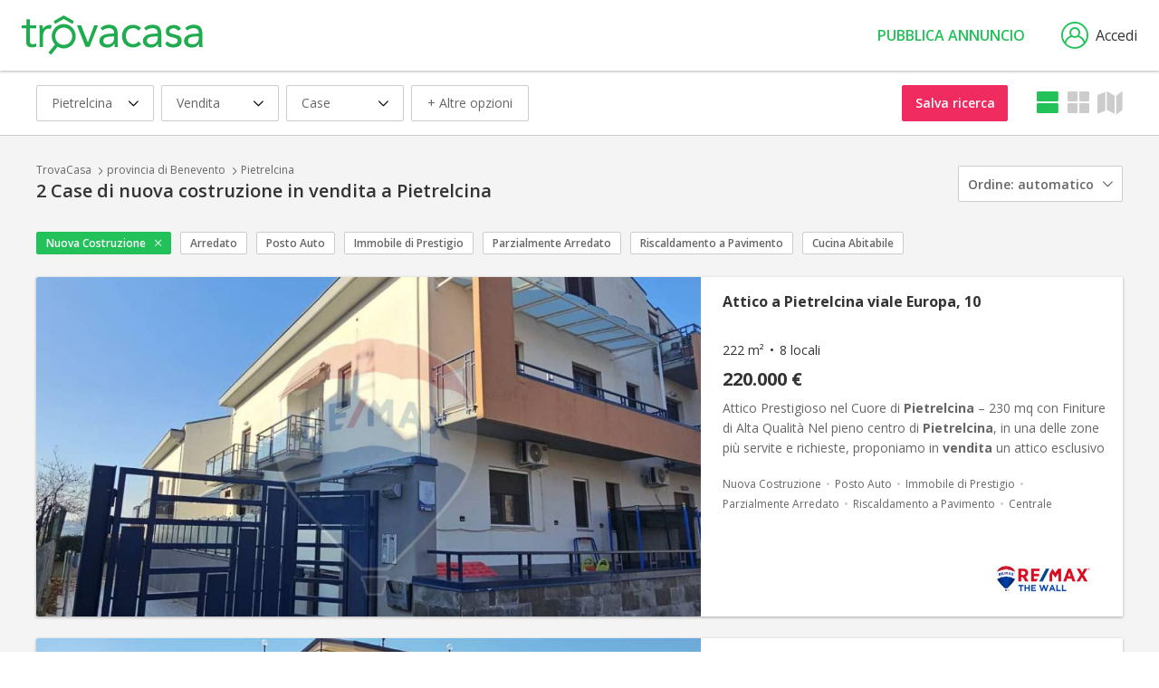

--- FILE ---
content_type: text/html; charset=utf-8
request_url: https://www.trovacasa.it/case-in-vendita/pietrelcina/di-nuova-costruzione
body_size: 12019
content:
<!DOCTYPE html>
<html lang="it-IT">
<head>
    <meta charset="utf-8" />
    <meta name="viewport" content="width=device-width, initial-scale=1.0" />
    <meta name="format-detection" content="telephone=no">

            <title>Case di nuova costruzione in vendita a Pietrelcina - TrovaCasa</title>
            <meta name="description" content="Trova casa: 2 case di nuova costruzione in vendita a Pietrelcina. Su TrovaCasa ogni giorno nuovi annunci immobiliari di case in vendita" />
            <meta name="robots" content="index,follow" />
            <link rel="canonical" href="https://www.trovacasa.it/case-in-vendita/pietrelcina/di-nuova-costruzione" />

    


            <!-- Didomi (PROD) -->
            <script type="text/javascript">window.gdprAppliesGlobally = true; (function () { (function (e, r) { var t = document.createElement("link"); t.rel = "preconnect"; t.as = "script"; var n = document.createElement("link"); n.rel = "dns-prefetch"; n.as = "script"; var i = document.createElement("link"); i.rel = "preload"; i.as = "script"; var o = document.createElement("script"); o.id = "spcloader"; o.type = "text/javascript"; o["async"] = true; o.charset = "utf-8"; var a = "https://sdk.privacy-center.org/" + e + "/loader.js?target_type=notice&target=" + r; if (window.didomiConfig && window.didomiConfig.user) { var c = window.didomiConfig.user; var d = c.country; var s = c.region; if (d) { a = a + "&country=" + d; if (s) { a = a + "&region=" + s } } } t.href = "https://sdk.privacy-center.org/"; n.href = "https://sdk.privacy-center.org/"; i.href = a; o.src = a; var l = document.getElementsByTagName("script")[0]; l.parentNode.insertBefore(t, l); l.parentNode.insertBefore(n, l); l.parentNode.insertBefore(i, l); l.parentNode.insertBefore(o, l) })("ccbb9faf-6f3a-4699-a499-e08dec395373", "H8PAEAtB") })();</script>

        <!-- Google Tag Manager -->
        <script>
                (function (w, d, s, l, i) {
                    w[l] = w[l] || []; w[l].push({
                        'gtm.start':
                            new Date().getTime(), event: 'gtm.js'
                    }); var f = d.getElementsByTagName(s)[0],
                        j = d.createElement(s), dl = l != 'dataLayer' ? '&l=' + l : ''; j.async = true; j.src =
                            'https://www.googletagmanager.com/gtm.js?id=' + i + dl; f.parentNode.insertBefore(j, f);
                })(window, document, 'script', 'dataLayer', 'GTM-MWP9LJ9');
        </script>
        <!-- End Google Tag Manager -->
    

    <link rel="apple-touch-icon" sizes="180x180" href="/apple-touch-icon.png?v=FZ1RU25E7RzTdLPBuosHjb6mppdjmpEzYGmyL5my7QI">
    <link rel="icon" type="image/png" sizes="32x32" href="/favicon-32x32.png?v=1o8TBg3DPIkBO-XzNAyML4bQRXLBL3y-UvFsANzwFvk">
    <link rel="icon" type="image/png" sizes="16x16" href="/favicon-16x16.png?v=xRdEiK2LCxxCMe1Ke-PGq3-bktdHiUsH0sqHLCNpM7Q">
    <link rel="manifest" href="/site.webmanifest?v=MQuGlDTw7p2ZoRDl72v7QerBFbziQo9WL_XfFDeFGf8">
    <link rel="mask-icon" href="/safari-pinned-tab.svg?v=gpLrOLrm2fQPWBS2oIOXeK4dLGh-ZvL6VU1u9OECXck" color="#22c159">
    <link rel="shortcut icon" href="/favicon.ico?v=UCQpOMHyq6WQAFRJYNB7Ct03ZQ-zNfk2oCdRW-CoQK4">
    <meta name="theme-color" content="#ffffff">



    <link rel="stylesheet" href="https://fonts.googleapis.com/css?family=Open+Sans:400,400i,600,600i,700" />
    <link rel="stylesheet" href="/icons/tcIcons.css?v=DiL4kjAB0xvni3n4xsNwv7ngA5bBqlgYUJXkfCU7lS0" type="text/css" />

    
    
        <link rel="stylesheet" href="/css/reset.min.css?v=B6yH-1fTtjWrreImopGsToS01WdCTDHnKFvdL686u8I" type="text/css" />
        <link rel="stylesheet" href="/css/components/components.min.css?v=a4xGgsPSj7pHfBAjBNt_A2s-kjk5MT67xaL5k91_6p4" type="text/css" />
    

    
    
    <link type="text/css" rel="stylesheet" href="/lib/leaflet/leaflet.css?v=SHMGCYmST46SoyGgo4YR_9AlK1vf3ff84Aq9yK4hdqM" />
    <link type="text/css" rel='stylesheet' href="/lib/leaflet-markercluster/MarkerCluster.css?v=YU3qCpj_P06tdPBJGPax0bm6Q1wltfwjsho5TR4-TYc" />
    <link type="text/css" rel="stylesheet" href="/lib/leaflet-list-markers/leaflet-list-markers.css?v=_SILdj33FZM7leSAIhpuSQTnC4ApJaAfFQHZrnSvY5c" />
    
    
        <link rel="stylesheet" href="/lib/simplebar/simplebar.min.css?v=aHMO0_bbyDKPynyojsPzJ_p0mUE77T8Vzna3DpC9BI8" type="text/css" />
        <link rel="stylesheet" href="/css/pages/filter_listing_immobile.min.css?v=xuLpMwMGJEPGzVZ4Tp5cAujLWFIXuxcnQ2Lsv4BfvdA" type="text/css" />
        <link rel="stylesheet" href="/css/pages/listing_immobile.min.css?v=OlcgyAc_X7n3T95lxlfmLJ2RUdgomWmiijyuoh7dpw4" type="text/css" />
    



    
    
        <link rel="stylesheet" href="/lib/jquery-ui/jquery-ui.min.css?v=T28br2u5KE8fU1ZAYEOc4MaPlUekF0Z1dnwtDslGljQ" type="text/css" />
        <link rel="stylesheet" href="/lib/jquery-ui/jquery-ui.structure.min.css?v=VXQLvlzcDFAV-z6PC6eqT6cPZzuSqH8lfWtd3WpmplE" type="text/css" />
        <link rel="stylesheet" href="/lib/jquery-ui/jquery-ui.theme.min.css?v=bzZbjJvMNBbOWhW9DGtD73eshec3qd7pnZZDzo2Pv9U" type="text/css" />
        <link rel="stylesheet" href="/lib/slick/slick.min.css?v=jB-AYxAyLISMTJlspWigOzsWz5SHy8zwmu888X4sZD0" type="text/css" />
        <link rel="stylesheet" href="/lib/slick/slick-theme.min.css?v=7OBZA7IcxQSSOxgUcDrSgFKiOS_XVAMEh3kZXLIMhVE" type="text/css" />
        <link rel="stylesheet" href="/css/base.min.css?v=uSrDlNXrSinnrFCOlIFq4tGzAczkRNt1FVUr9bYWmqE" type="text/css" />
    


    
    
        <script src="/lib/jquery/dist/jquery.min.js?v=T-aPohYXbm0fRYDpJLr-zJ9RmYTswGsahAoIsNiMld4" type="text/javascript"></script>
        <script src="/lib/jquery-validation/dist/jquery.validate.min.js?v=eItLFOyfQ4d_OGzEnGchi2ZMVF8EhGgzS0k7fSOPifQ"></script>
        <script src="/lib/jquery-validation-unobtrusive/jquery.validate.unobtrusive.min.js?v=9GycpJnliUjJDVDqP0UEu_bsm9U-3dnQUH8-3W10vkY"></script>
        <script src="/lib/jquery-ajax-unobtrusive/jquery.unobtrusive-ajax.js?v=Zmy2WbSPs9GYbAQpYBe40-Y-cGxZmaupwthZ5RRb2Wc"></script>
        <script src="/lib/slick/slick.min.js?v=Txg9avPogXGku66aLnf5D1W0JbAT0Fe4Dq3ln5auXQ0"></script>
        <script src="/lib/lazysizes/lazysizes.min.js?v=Jgvv8vAQ_2YBlWGmLcqi_APOg97UY78G9Yj3tDLQRog"></script>
        <script src="/lib/jquery-ui/jquery-ui.min.js?v=otkIM7BCTyc9xtY8EIcyybrBTgHni6yd8y4cbtHZP9g"></script>
        <script src="/js/base.min.js?v=C8wD4w5m20dOKfyX6xCFrf_WfR0C6GUr-WSYAPQIqVI"></script>
    
    <script src="/lib/cookiebar-master/cookieBar.class.js?v=mIIYJWV60vL1fakH0L1mFL11zPqfvzDVO4dwnJYvxWs"></script>

</head>
<body>

    
        <!-- Google Tag Manager (noscript) -->
        <!-- End Google Tag Manager (noscript) -->
    

    <span id="pageTag" data-controller="Immobile" data-view="Listing"></span>

    


    <header class="header">
        <a href="/" class="logo" title="TrovaCasa">
            <img src="/images/trovacasa-green.svg?v=tWNqtSiaSgV3c487pUBzcHPm09ObYSOLts3YUkgPCKU" />
        </a>
        


        <nav role="navigation" class="siteNav">
            <div class="nav__hamburger">
                <input type="checkbox" class="nav__hamburgerInput js_input_hamburger" />
                <div class="nav__hamburgerWrapper">
                    <span class="nav__hamburgerBar"></span>
                    <span class="nav__hamburgerBar"></span>
                    <span class="nav__hamburgerBar"></span>
                </div>
                <div class="nav">
                    <ul class="nav__list">
                        <li class="nav__item">
                            <a data-controller="Immobile" rel="nofollow" class="nav__link js_nav_link" href="/">Immobili</a>
                        </li>
                        <li class="nav__item">
                            <a data-controller="Agenzia" rel="nofollow" class="nav__link js_nav_link" href="/agenzie-immobiliari">Agenzie</a>
                        </li>
                    </ul>

                            <a class="header__button" rel="nofollow" href="/pubblica-annuncio">Pubblica annuncio</a>

                </div>
            </div>
        </nav>

                <a data-modale="false" w="525px" h="510px" class="header__login js_popup" href="/membership/login"><i class="icon-user"></i>Accedi</a>

        <script type="text/javascript">
            moveLinkAreaMy();

            $(window).on("resize", function () {
                moveLinkAreaMy();
            });
        </script>

    </header>





    

<div class="overlay"></div>




<div class="centralSection">
    

<div class="filter__ordinamentoWrapper ">
    
        <span name="timestamp" data-attr="20260121050753" style="display:none" hidden></span>

        

<div class="header__filterContainer js_filtriMobile_container">
    <span class="header__filter"><i class="icon-filtri"></i>Filtra</span>
            <a data-modale="false" w="525px" h="unset" class="savedSearchMobile js_link_save_search js_popup" href="/ricerca/insert"><i class="icon-heart"></i>Salva</a>
</div>

<div class="iLFilter__box">
    <form method="get" class="iLFilter__wrapper js_form" action="/immobile/search">
        <input type="hidden" name="culture" />
        <div class="headerMobile">
            <span class="headerMobile__tab active">Filtri</span>
            <span class="headerMobile__tab">Ordinamento</span>
            <span class="headerMobile__backto js_backto_mobile"><i class="icon-ArrowLeft"></i>Torna ai Filtri</span>
            <i class="icon-closingX headerMobile__close js_filter_close"></i>
        </div>
        
        <div class="iLFilter js_filter_mobile">
            <span class="iLFilter__dropdown js_dropdown">
                <span class="labelMobile">Dove</span>
                Pietrelcina 
            </span>
            <i class="icon-Dropdown js_icon_dropdown"></i>
            <div class="iLFilter__container">
                <div class="localita__tabBox">

                            <span class="iLFilter__tab js_localita_tab active js_tab_limitrofi">Espandi la ricerca</span>
                            <div class="js_buttonParent localita__wrapper">
                                <div class="localita__container">
                                    <span class="localita__title">Seleziona i comuni limitrofi per includerli nella tua ricerca</span>
                                    <div class="comune__container">

                                            <div class="comune">
                                                <input name="IdLuogoLims" type="checkbox" value="3171124"  />
                                                <span></span>
                                                <label class="comune__label">Pesco Sannita (5 km)</label>
                                            </div>
                                            <div class="comune">
                                                <input name="IdLuogoLims" type="checkbox" value="3171673"  />
                                                <span></span>
                                                <label class="comune__label">Pago Veiano (6 km)</label>
                                            </div>
                                            <div class="comune">
                                                <input name="IdLuogoLims" type="checkbox" value="3171715"  />
                                                <span></span>
                                                <label class="comune__label">Paduli (6 km)</label>
                                            </div>
                                            <div class="comune">
                                                <input name="IdLuogoLims" type="checkbox" value="3176615"  />
                                                <span></span>
                                                <label class="comune__label">Fragneto l&#x27;Abate (9 km)</label>
                                            </div>
                                            <div class="comune">
                                                <input name="IdLuogoLims" type="checkbox" value="3169505"  />
                                                <span></span>
                                                <label class="comune__label">Reino (10 km)</label>
                                            </div>
                                            <div class="comune">
                                                <input name="IdLuogoLims" type="checkbox" value="3176614"  />
                                                <span></span>
                                                <label class="comune__label">Fragneto Monforte (10 km)</label>
                                            </div>
                                            <div class="comune">
                                                <input name="IdLuogoLims" type="checkbox" value="3182179"  />
                                                <span></span>
                                                <label class="comune__label">Benevento (10 km)</label>
                                            </div>
                                            <div class="comune">
                                                <input name="IdLuogoLims" type="checkbox" value="3167372"  />
                                                <span></span>
                                                <label class="comune__label">Sant&#x27;Arcangelo Trimonte (11 km)</label>
                                            </div>
                                            <div class="comune">
                                                <input name="IdLuogoLims" type="checkbox" value="3168077"  />
                                                <span></span>
                                                <label class="comune__label">San Marco dei Cavoti (12 km)</label>
                                            </div>
                                            <div class="comune">
                                                <input name="IdLuogoLims" type="checkbox" value="3168294"  />
                                                <span></span>
                                                <label class="comune__label">San Giorgio la Molara (12 km)</label>
                                            </div>
                                            <div class="comune">
                                                <input name="IdLuogoLims" type="checkbox" value="3173279"  />
                                                <span></span>
                                                <label class="comune__label">Molinara (12 km)</label>
                                            </div>
                                            <div class="comune">
                                                <input name="IdLuogoLims" type="checkbox" value="3182990"  />
                                                <span></span>
                                                <label class="comune__label">Apice (12 km)</label>
                                            </div>
                                            <div class="comune">
                                                <input name="IdLuogoLims" type="checkbox" value="6535633"  />
                                                <span></span>
                                                <label class="comune__label">Calvi (13 km)</label>
                                            </div>
                                            <div class="comune">
                                                <input name="IdLuogoLims" type="checkbox" value="6535635"  />
                                                <span></span>
                                                <label class="comune__label">San Nicola Manfredi (13 km)</label>
                                            </div>
                                            <div class="comune">
                                                <input name="IdLuogoLims" type="checkbox" value="3168001"  />
                                                <span></span>
                                                <label class="comune__label">San Martino Sannita (14 km)</label>
                                            </div>
                                            <div class="comune">
                                                <input name="IdLuogoLims" type="checkbox" value="3168305"  />
                                                <span></span>
                                                <label class="comune__label">San Giorgio del Sannio (14 km)</label>
                                            </div>
                                            <div class="comune">
                                                <input name="IdLuogoLims" type="checkbox" value="3181410"  />
                                                <span></span>
                                                <label class="comune__label">Buonalbergo (14 km)</label>
                                            </div>
                                            <div class="comune">
                                                <input name="IdLuogoLims" type="checkbox" value="6535294"  />
                                                <span></span>
                                                <label class="comune__label">Sant&#x27;Angelo a Cupolo (14 km)</label>
                                            </div>

                                        <span class="fillspace"></span>
                                    </div>
                                </div>
                                <div class="iLFilter__buttonContainer hide">
                                    <div>
                                        <input type="submit" value="Mostra risultati" class="buttonFull iLFilter__button" />
                                    </div>
                                    <input type="reset" value="Annulla" class="buttonFull iLFilter__button annulla" onclick="resetFilterForm()" />
                                </div>
                            </div>

                    <span class="iLFilter__tab js_localita_tab js_tab_autocomplete">Cambia località</span>
                    <div class="localita__container localita__wrapper js_autocomplete_mobile">
                        <div class="localita__autocomplete">
                            <div class="localita__search">
                                <input type="hidden" id="IdLuogo" name="IdLuogo" value="3170771" />
                                <input type="text" class="js_autocomplete_luogo" placeholder="Inserisci località" data-val-check="località non trovata" autocomplete="off" autocorrect="off" autocapitalize="off" data-val="true" data-val-required="Inserire una localit&#xE0;" id="TestoRicercaLuogo" name="TestoRicercaLuogo" value="Pietrelcina" />
                                <span class="validationError js_luogo_error field-validation-valid" data-valmsg-for="IdLuogo" data-valmsg-replace="true"></span>
                                <span class="validationError js_luogo_error field-validation-valid" data-valmsg-for="TestoRicercaLuogo" data-valmsg-replace="true"></span>
                            </div>
                            <div class="localita__button">
                                <input type="submit" value="Mostra risultati" name="btnSubmitChange" />
                            </div>
                        </div>
                        <div class="localita__linkContainer">
                                    <a href="/case-in-vendita/pesco-sannita" class="localita__link hoverLink">Pesco Sannita</a>
                                    <a href="/case-in-vendita/pago-veiano" class="localita__link hoverLink">Pago Veiano</a>
                                    <a href="/case-in-vendita/paduli" class="localita__link hoverLink">Paduli</a>
                                    <a href="/case-in-vendita/fragneto-l-abate" class="localita__link hoverLink">Fragneto l&#x27;Abate</a>
                                    <a href="/case-in-vendita/reino" class="localita__link hoverLink">Reino</a>
                                    <a href="/case-in-vendita/fragneto-monforte" class="localita__link hoverLink">Fragneto Monforte</a>
                                    <a href="/case-in-vendita/benevento" class="localita__link hoverLink">Benevento</a>
                                    <a href="/case-in-vendita/sant-arcangelo-trimonte" class="localita__link hoverLink">Sant&#x27;Arcangelo Trimonte</a>
                                    <a href="/case-in-vendita/san-marco-dei-cavoti" class="localita__link hoverLink">San Marco dei Cavoti</a>
                                    <a href="/case-in-vendita/san-giorgio-la-molara" class="localita__link hoverLink">San Giorgio la Molara</a>
                                    <a href="/case-in-vendita/molinara" class="localita__link hoverLink">Molinara</a>
                                    <a href="/case-in-vendita/apice" class="localita__link hoverLink">Apice</a>
                                    <a href="/case-in-vendita/calvi" class="localita__link hoverLink">Calvi</a>
                                    <a href="/case-in-vendita/san-nicola-manfredi" class="localita__link hoverLink">San Nicola Manfredi</a>
                                    <a href="/case-in-vendita/san-martino-sannita" class="localita__link hoverLink">San Martino Sannita</a>
                                    <a href="/case-in-vendita/san-giorgio-del-sannio" class="localita__link hoverLink">San Giorgio del Sannio</a>
                                    <a href="/case-in-vendita/buonalbergo" class="localita__link hoverLink">Buonalbergo</a>
                                    <a href="/case-in-vendita/sant-angelo-a-cupolo" class="localita__link hoverLink">Sant&#x27;Angelo a Cupolo</a>
                        </div>
                    </div>
                </div>
            </div>
        </div>
        <div class="iLFilter js_filter_mobile">
            <span class="iLFilter__dropdown js_dropdown">
                <span class="labelMobile">Contratto</span>
                Vendita
            </span>
            <i class="icon-Dropdown js_icon_dropdown"></i>
            <div class="iLFilter__container">
                <div class="contratto__box js_buttonParent">

                        <div class="contratto__checkbox">
                            <input type="radio" value="1" checked="checked" data-val="true" data-val-required="Selezionare il contratto" id="IdContratto" name="IdContratto" />
                            <span></span>
                            <label class="contratto__label">Vendita</label>
                        </div>
                        <div class="contratto__checkbox">
                            <input type="radio" value="2" id="IdContratto" name="IdContratto" />
                            <span></span>
                            <label class="contratto__label">Affitto</label>
                        </div>

                    <div class="iLFilter__buttonContainer hide">
                        <div>
                            <input type="submit" value="Mostra Risultati" class="buttonFull iLFilter__button" name="btnSubmitChange" />
                        </div>
                        <input type="reset" value="Annulla" class="buttonFull iLFilter__button annulla" onclick="resetFilterForm()" />
                    </div>
                </div>
            </div>
        </div>
        <div class="iLFilter js_filter_mobile">
            <span class="iLFilter__dropdown js_dropdown">
                <span class="labelMobile">Categoria</span>
                Case
            </span>
            <i class="icon-Dropdown js_icon_dropdown"></i>
            <div class="iLFilter__container">
                <div class="iLFilter__tabBox js_buttonParent">

                        <span class="iLFilter__tab js_tab_tipologia js_cosa">Tipologia</span>
                        <div class="tipologia__box">

                                <div>
                                    <div class="tipologia__checkbox">
                                        <input name="IdTipologie" type="checkbox" value="7"  class="js_tipologia" />
                                        <span></span>
                                        <label class="tipologia__label">Appartamenti</label>

                                            <div class="tipologiaPlus">+ Espandi</div>

                                    </div>
                                    <div class="tipologia__dropdown">

                                            <div class="sottotipologia__checkbox">
                                                <input name="IdTipologie" type="checkbox" value="8"  class="js_sottotipologia" />
                                                <span></span>
                                                <label class="sottotipologia__label">Attici</label>
                                            </div>

                                    </div>
                                </div>
                                <div>
                                    <div class="tipologia__checkbox">
                                        <input name="IdTipologie" type="checkbox" value="12"  class="js_tipologia" />
                                        <span></span>
                                        <label class="tipologia__label">Soluzioni Indipendenti</label>

                                            <div class="tipologiaPlus">+ Espandi</div>

                                    </div>
                                    <div class="tipologia__dropdown">

                                            <div class="sottotipologia__checkbox">
                                                <input name="IdTipologie" type="checkbox" value="13"  class="js_sottotipologia" />
                                                <span></span>
                                                <label class="sottotipologia__label">Ville</label>
                                            </div>
                                            <div class="sottotipologia__checkbox">
                                                <input name="IdTipologie" type="checkbox" value="16"  class="js_sottotipologia" />
                                                <span></span>
                                                <label class="sottotipologia__label">Case Indipendenti</label>
                                            </div>
                                            <div class="sottotipologia__checkbox">
                                                <input name="IdTipologie" type="checkbox" value="17"  class="js_sottotipologia" />
                                                <span></span>
                                                <label class="sottotipologia__label">Rustici</label>
                                            </div>

                                    </div>
                                </div>

                            <span class="fillspace"></span>
                        </div>

                    <span class="iLFilter__tab js_tab_categoria js_cosa">Cambia Categoria</span>
                    <div class="tipologia__box">
                        <div class="categoria__select">
                            <select id="IdCategoriaPadre" name="IdCategoriaPadre">
                            <option selected="selected" value="1">Case</option>
<option value="2">Immobili Commerciali</option>
<option value="3">Case Vacanza</option>
<option value="4">Stanze e Posti Letto</option>
<option value="5">Box e Posti Auto</option>
<option value="6">Terreni</option>
</select>
                        </div>
                    </div>
                    <div class="iLFilter__buttonContainer hide">
                        <div>
                            <input type="submit" value="Mostra Risultati" class="buttonFull iLFilter__button" name="btnSubmitChange" />
                        </div>
                        <input type="reset" value="Annulla" class="buttonFull iLFilter__button annulla" onclick="resetFilterForm()" />
                    </div>
                </div>
            </div>
        </div>
        <div class="js_filter_mobile">
            <span class="iLFilter__link">+ Altre opzioni</span>
            <div class="iLFilter__container options">
                <div class="options__wrapper">
                    <div class="options__container">
                        <span class="options__title">Prezzo</span>
                        <input type="tel" data-val="false" class="options__input js_inputNumber" placeholder="Euro Min (€)" autocomplete="off" autocorrect="off" autocapitalize="off" data-val-number="The field PrezzoMin must be a number." id="PrezzoMin" name="PrezzoMin" value="" />
                        <input type="tel" data-val="false" class="options__input js_inputNumber" placeholder="Euro Max (€)" autocomplete="off" autocorrect="off" autocapitalize="off" data-val-number="The field PrezzoMax must be a number." id="PrezzoMax" name="PrezzoMax" value="" />
                    </div>
                    <div class="options__container">
                        <span class="options__title">Superficie</span>
                        <input type="tel" data-val="false" class="options__input js_inputNumber" placeholder="Minima (Mq)" autocomplete="off" autocorrect="off" autocapitalize="off" id="MqMin" name="MqMin" value="" />
                        <input type="tel" data-val="false" class="options__input js_inputNumber" placeholder="Massima (Mq)" autocomplete="off" autocorrect="off" autocapitalize="off" id="MqMax" name="MqMax" value="" />
                    </div>
                        <div class="options__container">
                            <span class="options__title">Numero locali</span>
                            <div class="options__checkboxContainer">
                                <div class="options__checkbox">
                                    <input type="checkbox" class=" js_locali_qls" />
                                    <label class="options__label">Qualsiasi</label>
                                </div>
                                <div class="options__checkbox">
                                    <input type="checkbox" class=" js_locali" data-val="true" data-val-required="The FlNrLocali1 field is required." id="FlNrLocali1" name="FlNrLocali1" value="true" />
                                    <label class="options__label">1</label>
                                </div>
                                <div class="options__checkbox">
                                    <input type="checkbox" class=" js_locali" data-val="true" data-val-required="The FlNrLocali2 field is required." id="FlNrLocali2" name="FlNrLocali2" value="true" />
                                    <label class="options__label">2</label>
                                </div>
                                <div class="options__checkbox">
                                    <input type="checkbox" class=" js_locali" data-val="true" data-val-required="The FlNrLocali3 field is required." id="FlNrLocali3" name="FlNrLocali3" value="true" />
                                    <label class="options__label">3</label>
                                </div>
                                <div class="options__checkbox">
                                    <input type="checkbox" class=" js_locali" data-val="true" data-val-required="The FlNrLocali4 field is required." id="FlNrLocali4" name="FlNrLocali4" value="true" />
                                    <label class="options__label">4</label>
                                </div>
                                <div class="options__checkbox">
                                    <input type="checkbox" class=" js_locali" data-val="true" data-val-required="The FlNrLocaliN field is required." id="FlNrLocaliN" name="FlNrLocaliN" value="true" />
                                    <label class="options__label">5+</label>
                                </div>
                            </div>
                        </div>
                    <div class="options__container hide js_no_prezzo">
                        <div class="options__check">
                            <input type="checkbox" disabled="disabled" data-val="true" data-val-required="The FlPrezzoNull field is required." id="FlPrezzoNull" name="FlPrezzoNull" value="true" />
                            <span></span>
                            <label class="options__checkLabel">Mostra anche annunci senza prezzo</label>
                        </div>
                    </div>
                </div>
                <div class="options__wrapper">
                        <div class="options__container mobileBottomSpace">

                                <span class="options__title">Informazioni Aggiuntive sul Contratto</span>
                                <div class="tag__container options__tagContainer">

                                        <div class="tag">
                                            <input type="checkbox"
                                                   name="IdTags"
                                                   id="35"
                                                   value="35"
                                                   
                                                   disabled />
                                            <label class="tag__label">All&#x27;asta/Asta Giudiziaria</label>
                                        </div>
                                        <div class="tag">
                                            <input type="checkbox"
                                                   name="IdTags"
                                                   id="177"
                                                   value="177"
                                                   
                                                   disabled />
                                            <label class="tag__label">Da Privato</label>
                                        </div>

                                </div>
                                <span class="options__title">Stato Immobile</span>
                                <div class="tag__container options__tagContainer">

                                        <div class="tag">
                                            <input type="checkbox"
                                                   name="IdTags"
                                                   id="4"
                                                   value="4"
                                                   checked
                                                    />
                                            <label class="tag__label">Nuova Costruzione</label>
                                        </div>
                                        <div class="tag">
                                            <input type="checkbox"
                                                   name="IdTags"
                                                   id="6"
                                                   value="6"
                                                   
                                                   disabled />
                                            <label class="tag__label">Da Ristrutturare</label>
                                        </div>
                                        <div class="tag">
                                            <input type="checkbox"
                                                   name="IdTags"
                                                   id="8"
                                                   value="8"
                                                   
                                                    />
                                            <label class="tag__label">Immobile di Prestigio</label>
                                        </div>

                                </div>
                                <span class="options__title">Caratteristiche Interni</span>
                                <div class="tag__container options__tagContainer">

                                        <div class="tag">
                                            <input type="checkbox"
                                                   name="IdTags"
                                                   id="61"
                                                   value="61"
                                                   
                                                    />
                                            <label class="tag__label">Arredato</label>
                                        </div>
                                        <div class="tag">
                                            <input type="checkbox"
                                                   name="IdTags"
                                                   id="62"
                                                   value="62"
                                                   
                                                    />
                                            <label class="tag__label">Parzialmente Arredato</label>
                                        </div>
                                        <div class="tag">
                                            <input type="checkbox"
                                                   name="IdTags"
                                                   id="72"
                                                   value="72"
                                                   
                                                   disabled />
                                            <label class="tag__label">Caminetto</label>
                                        </div>

                                </div>
                                <span class="options__title">Accessori</span>
                                <div class="tag__container options__tagContainer">

                                        <div class="tag">
                                            <input type="checkbox"
                                                   name="IdTags"
                                                   id="99"
                                                   value="99"
                                                   
                                                   disabled />
                                            <label class="tag__label">Giardino</label>
                                        </div>
                                        <div class="tag">
                                            <input type="checkbox"
                                                   name="IdTags"
                                                   id="101"
                                                   value="101"
                                                   
                                                   disabled />
                                            <label class="tag__label">Giardino Privato</label>
                                        </div>
                                        <div class="tag">
                                            <input type="checkbox"
                                                   name="IdTags"
                                                   id="102"
                                                   value="102"
                                                   
                                                    />
                                            <label class="tag__label">Posto Auto</label>
                                        </div>
                                        <div class="tag">
                                            <input type="checkbox"
                                                   name="IdTags"
                                                   id="105"
                                                   value="105"
                                                   
                                                   disabled />
                                            <label class="tag__label">Box</label>
                                        </div>
                                        <div class="tag">
                                            <input type="checkbox"
                                                   name="IdTags"
                                                   id="111"
                                                   value="111"
                                                   
                                                   disabled />
                                            <label class="tag__label">Cantina</label>
                                        </div>
                                        <div class="tag">
                                            <input type="checkbox"
                                                   name="IdTags"
                                                   id="122"
                                                   value="122"
                                                   
                                                   disabled />
                                            <label class="tag__label">Ingresso indipendente</label>
                                        </div>

                                </div>
                                <span class="options__title">Tipo Riscaldamento</span>
                                <div class="tag__container options__tagContainer">

                                        <div class="tag">
                                            <input type="checkbox"
                                                   name="IdTags"
                                                   id="67"
                                                   value="67"
                                                   
                                                   disabled />
                                            <label class="tag__label">Riscaldamento Autonomo</label>
                                        </div>
                                        <div class="tag">
                                            <input type="checkbox"
                                                   name="IdTags"
                                                   id="95"
                                                   value="95"
                                                   
                                                    />
                                            <label class="tag__label">Riscaldamento a Pavimento</label>
                                        </div>

                                </div>
                                <span class="options__title">Vista</span>
                                <div class="tag__container options__tagContainer">

                                        <div class="tag">
                                            <input type="checkbox"
                                                   name="IdTags"
                                                   id="50"
                                                   value="50"
                                                   
                                                   disabled />
                                            <label class="tag__label">Vista Panoramica</label>
                                        </div>

                                </div>
                                <span class="options__title">Locali e Spazi</span>
                                <div class="tag__container options__tagContainer">

                                        <div class="tag">
                                            <input type="checkbox"
                                                   name="IdTags"
                                                   id="149"
                                                   value="149"
                                                   
                                                   disabled />
                                            <label class="tag__label">Taverna</label>
                                        </div>
                                        <div class="tag">
                                            <input type="checkbox"
                                                   name="IdTags"
                                                   id="154"
                                                   value="154"
                                                   
                                                   disabled />
                                            <label class="tag__label">Terrazzo</label>
                                        </div>
                                        <div class="tag">
                                            <input type="checkbox"
                                                   name="IdTags"
                                                   id="164"
                                                   value="164"
                                                   
                                                    />
                                            <label class="tag__label">Cucina Abitabile</label>
                                        </div>
                                        <div class="tag">
                                            <input type="checkbox"
                                                   name="IdTags"
                                                   id="175"
                                                   value="175"
                                                   
                                                   disabled />
                                            <label class="tag__label">Doppi Servizi</label>
                                        </div>

                                </div>

                        </div>
                </div>
                <div class="iLFilter__buttonContainer options__buttonContainer hide">
                    <div>
                        <input type="submit" value="Mostra risultati" class="buttonFull iLFilter__button" />
                    </div>
                    <input type="reset" value="Annulla" class="buttonFull iLFilter__button annulla" onclick="resetFilterForm()" />
                </div>
            </div>
        </div>
        <span class="displayIcons js_display_icons">
            <a href="#list_view" data-cookie="list_view" rel="nofollow" title="Visualizza Lista" class="displayIcons__link js_ordinamento_card active"><i class="icon-list"></i></a>
            <a href="/case-in-vendita/pietrelcina/di-nuova-costruzione?viewcard=grid_view#grid_view" data-cookie="grid_view" rel="nofollow" title="Visualizza Card" class="displayIcons__link js_ordinamento_card  js_list_mobile"><i class="icon-card"></i><span class="linkMap__text">Lista</span></a>
            <a href="#maps_view" class="linkMap js_link_mappa"><i title="Visualizza Mappa" class="icon-paper-map-full icon"></i><span class="linkMap__text">Mappa</span></a>
        </span>

        <div class="ordinamento">
            <span class="ordinamento__dropdown">Ordine:<span class="js_ordinamento_text">Automatico</span><i class="icon-Dropdown"></i></span>
            <div class="ordinamento__container">

                    <div class="ordinamento__checkbox">
                        <input type="radio" name="Ordinamento" value="0" checked />
                        <span></span>
                        <label class="ordinamento__label">Automatico</label>
                    </div>
                    <div class="ordinamento__checkbox">
                        <input type="radio" name="Ordinamento" value="1"  />
                        <span></span>
                        <label class="ordinamento__label">Prezzo (pi&#xF9; cari)</label>
                    </div>
                    <div class="ordinamento__checkbox">
                        <input type="radio" name="Ordinamento" value="2"  />
                        <span></span>
                        <label class="ordinamento__label">Prezzo (pi&#xF9; economici)</label>
                    </div>
                    <div class="ordinamento__checkbox">
                        <input type="radio" name="Ordinamento" value="3"  />
                        <span></span>
                        <label class="ordinamento__label">Superficie (pi&#xF9; grandi)</label>
                    </div>
                    <div class="ordinamento__checkbox">
                        <input type="radio" name="Ordinamento" value="4"  />
                        <span></span>
                        <label class="ordinamento__label">Superficie (pi&#xF9; piccoli)</label>
                    </div>
                    <div class="ordinamento__checkbox">
                        <input type="radio" name="Ordinamento" value="5"  />
                        <span></span>
                        <label class="ordinamento__label">Locali (pi&#xF9; locali)</label>
                    </div>
                    <div class="ordinamento__checkbox">
                        <input type="radio" name="Ordinamento" value="6"  />
                        <span></span>
                        <label class="ordinamento__label">Locali (meno locali)</label>
                    </div>
                    <div class="ordinamento__checkbox">
                        <input type="radio" name="Ordinamento" value="7"  />
                        <span></span>
                        <label class="ordinamento__label">Data pubblicazione</label>
                    </div>

            </div>
        </div>

            <a data-modale="false" w="525px" h="unset" class="buttonFull savedSearch js_link_save_search js_popup" href="/ricerca/insert">Salva ricerca</a>

    <input name="FlNrLocali1" type="hidden" value="false" /><input name="FlNrLocali2" type="hidden" value="false" /><input name="FlNrLocali3" type="hidden" value="false" /><input name="FlNrLocali4" type="hidden" value="false" /><input name="FlNrLocaliN" type="hidden" value="false" /><input name="FlPrezzoNull" type="hidden" value="false" /></form>
</div>



    <script src="/js/autocomplete.min.js?v=ycHHcfsr_qnh79bfSHY8lcEuhiPwNL5z6UoGUWRUrYM"></script>
    <script src="/js/immobile_filter.min.js?v=euq_7f0B6BFG4TaRPgiq2JTMEPxfFA8igfQB5MPjPaQ" type="text/javascript"></script>


    
</div>



<script type="text/javascript">

    // variabile array preferiti
    const lstCuore = ''.split(',');

</script>

<div class="listing__titleWrapper ">

    
<ul class="breadcrumb annunciListing">
        <li class="breadcrumb__list">
                <a href="/" class="breadcrumb__link">TrovaCasa</a>
                <i class="icon-ArrowRight icon"></i>
        </li>
        <li class="breadcrumb__list">
                <a href="/case-in-vendita/provincia-di-benevento" class="breadcrumb__link">provincia di Benevento</a>
                <i class="icon-ArrowRight icon"></i>
        </li>
        <li class="breadcrumb__list">
                <a href="/case-in-vendita/pietrelcina" class="breadcrumb__link">Pietrelcina</a>
                <i class="icon-ArrowRight icon"></i>
        </li>
</ul>
<script type="text/javascript">

    // gestione js_back del breadcrumb
    var iconBack = $("<i class='icon-Arrow_Triangle_reverse icon'</i>");
    $(".breadcrumb__link.js_back").before(iconBack).next().remove();

    //if ($(".header__iconBack").is(".js_back")) {
    //    $("nav").addClass("hide");
    //}

</script>


    <div class="titleFirst__container annunciListing">
        <h1 class="titleFirst js_title listingMobile">
2            Case di nuova costruzione in vendita a Pietrelcina
        </h1>
    </div>

    <div class="ordinamentoMobile">
        <div class="ordinamentoMobile__link js_ordinamento_mobile">Ordina <i class="icon-Dropdown"></i></div>
    </div>
</div>

        <div data-simplebar class="removeFilter__box ">

                <div class="removeFilter__item">
                    <a href="/case-in-vendita/pietrelcina" rel="nofollow" class="removeFilter__link truncate">Nuova Costruzione</a><i class="icon-closingX js_remove_filter"></i>
                </div>

                <div class="removeFilter__all">
                    <a href="/case-in-vendita/pietrelcina" class="link">Rimuovi tutti i filtri<i class="icon-closingX"></i></a>
                </div>

                <div class="filterTag">
                    <a href="/case-in-vendita/pietrelcina?IdTags=4,61" rel="nofollow" class="filterTag__link truncate">Arredato</a>
                </div>
                <div class="filterTag">
                    <a href="/case-in-vendita/pietrelcina?IdTags=4,102" rel="nofollow" class="filterTag__link truncate">Posto Auto</a>
                </div>
                <div class="filterTag">
                    <a href="/case-in-vendita/pietrelcina?IdTags=4,8" rel="nofollow" class="filterTag__link truncate">Immobile di Prestigio</a>
                </div>
                <div class="filterTag">
                    <a href="/case-in-vendita/pietrelcina?IdTags=4,62" rel="nofollow" class="filterTag__link truncate">Parzialmente Arredato</a>
                </div>
                <div class="filterTag">
                    <a href="/case-in-vendita/pietrelcina?IdTags=4,95" rel="nofollow" class="filterTag__link truncate">Riscaldamento a Pavimento</a>
                </div>
                <div class="filterTag">
                    <a href="/case-in-vendita/pietrelcina?IdTags=4,164" rel="nofollow" class="filterTag__link truncate">Cucina Abitabile</a>
                </div>

        </div>



    <div class="immobileListing__cardContainer js_immobile_listing list_view  ">
                
                    <span name="timestamp" data-attr="20260121050753" style="display:none" hidden></span>

                    

<div class="immobileListing__card js_immobileListing_card">
    <a name="69604920" style="visibility: hidden;"></a>
    <div data-eliminato="False" class="card js_slider_external js_card_immobile">
        <div data-src-list="X_78599_69604920_1835612035|X_78599_69604920_1835615151|X_78599_69604920_1835615157|X_78599_69604920_1835615165|X_78599_69604920_1835615175|X_78599_69604920_1835615179|X_78599_69604920_1835615187|X_78599_69604920_1835615193|X_78599_69604920_1835615197|X_78599_69604920_1835615201|X_78599_69604920_1835615211|X_78599_69604920_1835615219|X_78599_69604920_1835615223|X_78599_69604920_1835615229|X_78599_69604920_1835615237|X_78599_69604920_1835615241|X_78599_69604920_1835615247|X_78599_69604920_1835615255|X_78599_69604920_1835615259|X_78599_69604920_1835615263" class="holder-image js_slider sliderLista">
            <div class="card__img js_slider_panel">
                <img data-src="https://pic.trovacasa.it/image/1835612035/m-c.jpg" src="[data-uri]" class="js_slider_source js_lazy lazyload" />
            </div>
        </div>
        <div class="card__elementsContainer">
            <div data-id="69604920" data-cmd="cuore" class="heart card__heart js_preferiti">
                <i class="icon-heart js_preferiti_icon"></i>
            </div>
            <a href="/annunci/bn-tc-78599-69604920" class="card__title js_link_immobile">Attico a Pietrelcina viale Europa, 10</a>
            <span class="card__quartiere"></span>
            <div class="card__infoContainer">

                    <span class="card__info">222 m&#xB2;</span>

                    <span class="card__info">8 locali</span>

            </div>

                <span class="card__price">220.000 &#x20AC;</span>

            <p class="card__description">Attico Prestigioso nel Cuore di <strong class='strong'>Pietrelcina</strong> – 230 mq con Finiture di Alta Qualità

Nel pieno centro di <strong class='strong'>Pietrelcina</strong>, in una delle zone più servite e richieste, proponiamo in <strong class='strong'>vendita</strong> un attico esclusivo di circa 230 mq, situato al secondo piano di u...</p>

            <div class="card__tagContainer">

                    <p class="annuncioTag">Nuova Costruzione</p>
                    <p class="annuncioTag">Posto Auto</p>
                    <p class="annuncioTag">Immobile di Prestigio</p>
                    <p class="annuncioTag">Parzialmente Arredato</p>
                    <p class="annuncioTag">Riscaldamento a Pavimento</p>
                    <p class="annuncioTag">Centrale</p>

            </div>

            <div class="card__bottomBox">
                <div class="card__logoAgenzia">
                        <img src="https://cdn.trovacasa.it/agenzie/logo/78599_300.gif?mcimgv=2338" class="lazyload" />
                </div>
            </div>
        </div>
        <i class="icon-ArrowLeft btn-prev"></i>
        <i class="icon-ArrowRight btn-next"></i>
    </div>
</div>

                
                <script type="text/javascript">
                    (function () {
                        let idI = '69604920';
                        setCuore(idI, '.js_preferiti[data-id="69604920"]', lstCuore);
                    })();
                </script>
                
                    <span name="timestamp" data-attr="20260121050753" style="display:none" hidden></span>

                    

<div class="immobileListing__card js_immobileListing_card">
    <a name="60190391" style="visibility: hidden;"></a>
    <div data-eliminato="False" class="card js_slider_external js_card_immobile">
        <div data-src-list="X_23915_60190391_1262929802|X_23915_60190391_1262929794|X_23915_60190391_1262929812|X_23915_60190391_1262929820|X_23915_60190391_1262929832|X_23915_60190391_1262929844|X_23915_60190391_1262929850|X_23915_60190391_1262929870|X_23915_60190391_1262929884|X_23915_60190391_1262929902|X_23915_60190391_1262929916|X_23915_60190391_1262929940|X_23915_60190391_1262929988|X_23915_60190391_1262930008|X_23915_60190391_1262930016|X_23915_60190391_1262930030|X_23915_60190391_1262930048" class="holder-image js_slider sliderLista">
            <div class="card__img js_slider_panel">
                <img data-src="https://pic.trovacasa.it/image/1262929802/m-c.jpg" src="[data-uri]" class="js_slider_source js_lazy lazyload" />
            </div>
        </div>
        <div class="card__elementsContainer">
            <div data-id="60190391" data-cmd="cuore" class="heart card__heart js_preferiti">
                <i class="icon-heart js_preferiti_icon"></i>
            </div>
            <a href="/annunci/bn-tc-23915-60190391" class="card__title js_link_immobile">Appartamento a Pietrelcina contrada Fontanelle</a>
            <span class="card__quartiere"></span>
            <div class="card__infoContainer">

                    <span class="card__info">90 m&#xB2;</span>

                    <span class="card__info">3 locali</span>

            </div>

                <span class="card__price">68.000 &#x20AC;</span>

            <p class="card__description">Appartamenti di 90 mq. Di recente costruzione in <strong class='strong'>vendita</strong> con rateizzazione e pagamento differito-
Codice dell'Annuncio da citare in caso di contatto telefonico : aa39007-
“ Questo Immobile è pubblicato anche sulla piattaforma bnlimmobili.it ”

Pro...</p>

            <div class="card__tagContainer">

                    <p class="annuncioTag">Nuova Costruzione</p>
                    <p class="annuncioTag">Arredato</p>
                    <p class="annuncioTag">Posto Auto</p>
                    <p class="annuncioTag">Porta Blindata</p>
                    <p class="annuncioTag">Balcone</p>
                    <p class="annuncioTag">Cucina a Vista</p>

            </div>

            <div class="card__bottomBox">
                <div class="card__logoAgenzia">
                        <img src="https://cdn.trovacasa.it/agenzie/logo/23915_300.gif?mcimgv=1963" class="lazyload" />
                </div>
            </div>
        </div>
        <i class="icon-ArrowLeft btn-prev"></i>
        <i class="icon-ArrowRight btn-next"></i>
    </div>
</div>

                
                <script type="text/javascript">
                    (function () {
                        let idI = '60190391';
                        setCuore(idI, '.js_preferiti[data-id="60190391"]', lstCuore);
                    })();
                </script>

        <span class="fillCard"></span>
        <span class="fillCard"></span>
        <span class="fillCard"></span>
    </div>

<div class="js_map_container mapContainer list_view">
    <div class="mapContainer__sidebar js_sidebar_placeholder">


    </div>
    <div id="map_canvas" class="listingMap"></div>
</div>

<div class="pager__wrapper ">
    
</div>


</div>








    

    <footer class="footer">
        <div class="footer__container">
            <div class="footer__list">
                <a href="/" class="footer__logo" title="TrovaCasa">
                    <img src="/images/trovacasa-green.svg?v=tWNqtSiaSgV3c487pUBzcHPm09ObYSOLts3YUkgPCKU" />
                </a>
                <p class="footer__infoSociety">&#xA9; 2026 Immobiliare.it S.p.A. con sede in via Carlo Farini 41, Milano 20159</p>
            </div>
            <ul class="footer__list">
                <li class="footer__item ">INFORMAZIONI</li>
                    <li>
                        <a class="footer__link hoverLink" rel="nofollow" href="/info/chi-siamo">Chi siamo</a>
                    </li>
                    <li>
                        <a class="footer__link hoverLink" rel="nofollow" href="/info/contatti">Contatti</a>
                    </li>
            </ul>
            <ul class="footer__list">
                <li class="footer__item">SEZIONI</li>
                    <li>
                        <a class="footer__link hoverLink" rel="nofollow" href="/">Annunci immobiliari</a>
                    </li>
                    <li>
                        <a class="footer__link hoverLink" rel="nofollow" href="/agenzie-immobiliari">Agenzie immobiliari</a>
                    </li>
                    <li>
                        <a href="/da-privati" class="footer__link hoverLink" rel="nofollow">Annunci da privati</a>
                    </li>
                    <li>
                        <a href="/all-asta" class="footer__link hoverLink" rel="nofollow">Immobili all'asta</a>
                    </li>
                    <li>
                        <a class="footer__link hoverLink" rel="nofollow" href="/pubblica-annuncio">Pubblicazione annunci</a>
                    </li>
            </ul>
            <ul class="footer__list">
                <li class="footer__item">CONDIZIONI DI SERVIZIO</li>
                <li>
                    <a class="footer__link hoverLink" rel="nofollow" href="/info/condizioni-generali">Condizioni generali</a>
                </li>
                <li>
                    <a class="footer__link hoverLink" rel="nofollow" href="/info/privacy-policy">Privacy policy</a>
                </li>
                <li>
                    <a class="footer__link hoverLink" rel="nofollow" href="/info/cookie-policy">Cookie policy</a>
                </li>
            </ul>
        </div>
    </footer>

    <div class="alertsContainer js_alerts_container"></div>



    
    
    <script src="/lib/leaflet/leaflet.js?v=JOnsZs28NnzfQkVhxtJmqdalYkF_ejmYWXD__vFzgWA"></script>

    
    
        <script src="/js/photogallery_slick.min.js?v=aB3lPcqkwvPX3dIQMHSNz25YGxANJxWE-p8TEIc2KkQ"></script>
        <script src="/lib/leaflet-markercluster/leaflet.markercluster.js?v=WL6HHfYfbFEkZOFdsJQeY7lJG_E5airjvqbznghUzRw"></script>
        <script src="/lib/leaflet-list-markers/leaflet-list-markers_modified.min.js?v=9xrgpOCQH4_NjD5G0VFByiebLA6MR4ERGVBd3iZ3UN8"></script>
        <script src="/lib/simplebar/simplebar.min.js?v=-Kz8DHsXUoMRb6VlLvO6YZjciG5__5jbqQGhcNiVDMA"></script>
        <script src="/js/listing_map.min.js?v=xCThYFDZhBmb5dy9o5bK956i4yOE_WhM91Lt0azE2Zg"></script>
        <script src="/js/listing_immobile.min.js?v=At6ZI3MsxecqaNHoo907TDBr58cagjsh8D9B6bqSEi8"></script>
        <script src="/js_src/listing_map_init_function.min.js?v=LoFrHk7jbpXO0hx7Y6PVK3jEqCaNKInfrut2_jcFU-0"></script>
    


    <script type="text/javascript">

        // ---------- Mappa ----------
        //lat, lon, zoom, tkn --> mappa
        var lat = 41.199420000000003;
        var lon = 14.844139999999999;
        var zoom = 15;

        var tkn = "trovacasa";
        var key = "/case-in-vendita/pietrelcina/di-nuova-costruzione";

        //M : [MC-28274] : geoJson async
        $(".js_link_mappa").on("click", function (e) {

            $.ajax({
                type: 'GET',
                dataType: "json",
                url: `/ricerca/geojson`,
                data: {
                    cacheKey: key
                },
                success: function (data) {
                    $(e.currentTarget).addClass("active");
                    $(".js_ordinamento_card").removeClass("active");

                    $(".mapContainer").addClass("show");
                    if ($(".listingMap").is(":empty")) {
                        searchMapInit(lat, lon, zoom, tkn, data);
                    }
                    // !!! mantenere allineato con mapHideClass
                    $(".listing__titleWrapper").addClass("hide");
                    $(".filter__ordinamentoWrapper").addClass("hide");
                    $(".removeFilter__box").addClass("hide");
                    $(".listing__noResult").addClass("hide");
                    $(".js_immobile_listing").addClass("hide");
                    $(".pager__wrapper").addClass("hide");
                    $(".footer").addClass("hide");
                    $("body").addClass("map");
                    $(".centralSection").addClass("map");
                    $(".iLFilter__wrapper").addClass("map");
                    $(".iLFilter__container").addClass("map");
                },
                error: function (data) {
                    addMessaggeBox('error');
                }
            });
        });

        $(document).ready(function () {
            switchIconsMappa();

            // Apertura pagina in modalità mappa + history
            sectionActive(window.location.hash, "list_view");
        });


        // Spostamento icone display card versione tablet
        moveListingIcons();
        // card vista tablet
        tabletViewCard();

        $(window).on("resize", function () {
            moveListingIcons();
            tabletViewCard();
        });


        // Spostamento ricerche suggerite
        moveSrcSuggestedBox();

    </script>



    <script type="text/javascript">
        // let ENABLED_COOKIE_BAR = true;
        // let VHOST_URL_HOST = '';                //url relativi funzionano
        // let optCookieBann = {
        //     check: 'cookieBanner',	//identificativo utilizzato per tracciare l'accettazione dei cookie
        //     container: '#cookieBar',
        //     btnClose: '#closeMsgCookieBar',
        //     btnMoreInfo: '#moreInfoCookie',
        //     appendTo: 'body',           //elemento a cui appendere la barra
        //     classBarFooter: 'bottomBar',
        //     linkMoreInfo: VHOST_URL_HOST + '/info/cookie-policy',
        //     acceptOnClose: true,
        //     actionOnAccept: null,
        //     actionOnClose: null,
        //     minScrollToActive: 100,
        //     cookieEnd: 365,              //durata del cookie espresso in giorni
        //     fileStyle: VHOST_URL_HOST + '/lib/cookiebar-master/minimal_opacity.css',
        //     styleBar: ".cb_topBar{display:block;vertical-align:middle!important;text-align:center!important;z-index:99999!important;font-size:13px!important;font-weight:400!important;bottom:0!important;left:0!important;right:0!important;font-family:'Open Sans', Arial, Helvetica, sans-serif!important}.cb_topBar a{display:inline;margin:0 10px;color:#fff!important;text-decoration:none!important}.cb_topBar.cb_msgCookie{background-color:rgba(0,0,0,.8);color:#fff;position:fixed;box-shadow:none;padding:15px 30px}.cb_topBar.cb_msgCookie .left{display:inline;font-size:14px}.cb_topBar.cb_msgCookie .close-bar{position:absolute;top:6px;right:10px;font-size:30px;cursor:pointer;text-decoration:none}.cb_topBar.cb_msgCookie #moreInfoCookie{cursor:pointer;color:#397fa3;display:inline-block} #closeMsgCookieBar{padding:4px 8px !important;margin-top:8px !important;border:none !important;border-radius:2px !important;background-color:#5CBF45 !important;font-size:12px !important;font-weight:600 !important;font-family: 'Open Sans', Arial, Helvetica, sans-serif !important;color:#fff !important;} @media (max-width:815px){.cb_topBar.cb_msgCookie{line-height:25px}}",
        // };

        // if (typeof oCookieBar !== 'undefined') {
        //     oCookieBar.init(optCookieBann);
        // }
    </script>

</body>
</html>


--- FILE ---
content_type: text/css
request_url: https://www.trovacasa.it/icons/tcIcons.css?v=DiL4kjAB0xvni3n4xsNwv7ngA5bBqlgYUJXkfCU7lS0
body_size: 1093
content:
@font-face {
    font-family: 'tcIcons';
    src: url('fonts/tcIcons.eot?ga5c2e');
    src: url('fonts/tcIcons.eot?ga5c2e#iefix') format('embedded-opentype'), url('fonts/tcIcons.ttf?ga5c2e') format('truetype'), url('fonts/tcIcons.woff?ga5c2e') format('woff'), url('fonts/tcIcons.svg?ga5c2e#tcIcons') format('svg');
    font-weight: normal;
    font-style: normal;
    font-display: fallback;
}

.slick-prev:before,
.slick-next:before,
.hpFilter__select,
.ordinamento__checkbox span,
.myPreferiti__ordinamento .checkbox span,
.tipologia__checkbox span,
.sottotipologia__checkbox span,
.categoria__select,
.contratto__checkbox span,
.comune span,
.zona span,
.options__check span,
.tipologiaPlus:before,
.richiestaInfo__checkbox .check,
.localiCheckbox__check,
[aria-describedby="popup_richiesta_info"] .ui-widget-header,
.immoSection__select,
.immoSection__privacy .check,
.pswp--svg .pswp__button--arrow--right,
.pswp--svg .pswp__button--arrow--left,
.pswp__button.pswp__button--close,
.zone .check,
.similarSearch .check,
.privacy__checkbox .check,
.linkMap .icon,
.myProfiloDeletePopup__checkbox .check,
[class^="icon-"], [class*=" icon-"] {
    /* use !important to prevent issues with browser extensions that change fonts */
    font-family: 'tcIcons' !important;
    speak: none;
    font-style: normal;
    font-weight: normal;
    font-variant: normal;
    text-transform: none;
    line-height: 1;
    /* Better Font Rendering =========== */
    -webkit-font-smoothing: antialiased;
    -moz-osx-font-smoothing: grayscale;
}

.icon-house-two:before {
    content: "\e90d";
    color: #fff;
}
.icon-person:before {
    content: "\e90e";
    color: #fff;
}
.icon-alert-error:before {
    content: "\e92d";
    color: #ea4f2c;
}
.icon-alert-info:before {
    content: "\e92e";
    color: #016be4;
}
.icon-alert-success:before {
    content: "\e92f";
    color: #40bf63;
}
.icon-alert-warning:before {
    content: "\e930";
    color: #ef9300;
}
.icon-listing-empty:before {
    content: "\e92b";
}
.icon-paper-map-full:before {
    content: "\e92c";
}
.icon-paper-map:before {
    content: "\e92a";
}
.icon-exclamation-point:before {
    content: "\e929";
    color: #8b0000;
}
.icon-home:before {
    content: "\e928";
}
.icon-shuttle:before {
    content: "\e927";
}
.icon-heart_full:before {
    content: "\e925";
    color: #ef2b60;
}
.icon-heart:before {
    content: "\e926";
    color: #ef2b60;
}
.icon-feather-eye-off:before {
    content: "\e923";
    color: #666;
}
.icon-feather-eye:before {
    content: "\e924";
    color: #666;
}
.icon-user:before {
    content: "\e909";
}
.icon-search:before {
    content: "\e921";
}
.icon-pencil:before {
    content: "\e922";
}
.icon-smartphone:before {
    content: "\e920";
}
.icon-pin:before {
    content: "\e91f";
    color: #fff;
}
.icon-email:before {
    content: "\e90f";
}
.icon-phone:before {
    content: "\e910";
}
.icon-keys:before {
    content: "\e91c";
    color: #fff;
}
.icon-lens:before {
    content: "\e91d";
    color: #fff;
}
.icon-sign:before {
    content: "\e91e";
    color: #fff;
}
.icon-filtri:before {
    content: "\e91b";
}
.icon-floor:before {
    content: "\e919";
    color: #5a5a5a;
}
.icon-ruler:before {
    content: "\e91a";
    color: #5a5a5a;
}
.icon-agent:before {
    content: "\e916";
    color: #fff;
}
.icon-house:before {
    content: "\e917";
    color: #fff;
}
.icon-photo:before {
    content: "\e918";
    color: #fff;
}
.icon-list:before {
    content: "\e914";
    color: #cccccc;
}
.icon-card:before {
    content: "\e915";
    color: #cccccc;
}
.icon-location:before {
    content: "\e912";
    color: #666;
}
.icon-location2:before {
    content: "\e913";
    color: #666;
}
.icon-website:before {
    content: "\e911";
}
.icon-Restore:before {
  content: "\e931";
  color: #8e9e21;
}
.icon-Trash:before {
  content: "\e932";
}
.icon-ArrowLeft:before {
  content: "\e900";
}
.icon-ArrowRight:before {
  content: "\e90b";
}
.icon-Ads:before {
  content: "\e901";
}
.icon-Agency:before {
  content: "\e902";
}
.icon-Chart:before {
  content: "\e903";
}
.icon-closingX:before {
  content: "\e904";
}
.icon-Dropdown:before {
  content: "\e905";
}
.icon-Dropup:before {
  content: "\e90c";
}
.icon-Logout:before {
  content: "\e906";
}
.icon-Post:before {
  content: "\e90a";
}
.icon-Requests:before {
  content: "\e907";
}
.icon-tick:before {
  content: "\e908";
}


--- FILE ---
content_type: text/css
request_url: https://www.trovacasa.it/css/reset.min.css?v=B6yH-1fTtjWrreImopGsToS01WdCTDHnKFvdL686u8I
body_size: 565
content:
html,body,div,span,applet,object,iframe,h1,h2,h3,h4,h5,h6,p,blockquote,pre,a,abbr,acronym,address,big,cite,code,del,dfn,em,img,ins,kbd,q,s,samp,small,strike,strong,sub,sup,tt,var,b,u,i,center,dl,dt,dd,ol,ul,li,fieldset,form,label,legend,table,caption,tbody,tfoot,thead,tr,th,td,article,aside,canvas,details,embed,figure,figcaption,footer,header,hgroup,menu,nav,output,ruby,section,summary,time,mark,audio,video{margin:0;padding:0;border:0;font-size:100%;font:inherit;vertical-align:baseline;}article,aside,details,figcaption,figure,footer,header,hgroup,menu,nav,section{display:block;}body{line-height:1;}ol,ul{list-style:none;}blockquote,q{quotes:none;}blockquote:before,blockquote:after,q:before,q:after{content:'';content:none;}table{border-collapse:collapse;border-spacing:0;}a{text-decoration:none;}*,*:before,*:after{box-sizing:border-box;}input[type=text],input[type=email],input[type=tel],input[type=url],input[type=search],input[type=submit],input[type=button],input[type=reset]{appearance:none;-moz-appearance:none;-webkit-appearance:none;}input[type=radio],input[type=checkbox]{border-radius:0;-moz-border-radius:0;-webkit-border-radius:0;}*{-webkit-tap-highlight-color:transparent;}input[type=text]:focus,input[type=radio]:focus,input[type=checkbox]:focus,input[type=submit]:focus,input[type=button]:focus,input[type=reset]:focus,input[type="password"]:focus,input[type="email"]:focus,textarea:focus,button:focus,a:focus{outline:none;}input::-ms-clear{display:none;}select::-ms-expand{display:none;}

--- FILE ---
content_type: text/css
request_url: https://www.trovacasa.it/css/base.min.css?v=uSrDlNXrSinnrFCOlIFq4tGzAczkRNt1FVUr9bYWmqE
body_size: 5781
content:
body{font-family:"Open Sans",Arial,Helvetica,sans-serif;-webkit-font-smoothing:antialiased;-moz-osx-font-smoothing:grayscale;}body.popupOnScreen{overflow:hidden;}body.galleryOnScreen{position:fixed;overflow:hidden;inset:0;inset-inline-end:0;}@media(max-width:834px){body.fullscreen header,body.fullscreen .immobileListing__cardContainer,body.fullscreen .listingAgenzie__box,body.fullscreen .information__box,body.fullscreen .hpBanner pattern,body.fullscreen .hpTab__wrapper,body.fullscreen .hpTab__container,body.fullscreen .hpBanner,body.fullscreen .hpTitoletto__box,body.fullscreen .usermap__box,body.fullscreen .footer{display:none;}body.fullscreen .centralSection{height:100vh;overflow:hidden;}body.map{overflow:hidden;}}.truncate{overflow:hidden;white-space:nowrap;text-overflow:ellipsis;}.overlay{width:100%;height:100vh;position:fixed;top:0;bottom:0;left:0;right:0;z-index:90;background-color:rgba(66,65,65,.8);display:none;}.overlayNav{z-index:130;}.overlay.white{background-color:rgba(255,255,255,0);}.box--hidden{overflow:hidden;height:100vh;}.human{display:none;}.hoverLink:hover{text-decoration:underline;}.header{position:relative;z-index:150;display:flex;justify-content:flex-end;align-items:center;width:100%;height:78px;padding:0 24px;background-color:#fff;-webkit-box-shadow:0 1px 3px rgba(0,0,0,.3);-moz-box-shadow:0 1px 3px rgba(0,0,0,.3);box-shadow:0 1px 3px rgba(0,0,0,.3);}@media(max-width:600px){.header{height:48px;padding:0 15px;}}.header__button{display:flex;align-items:center;justify-content:center;width:-webkit-max-content;width:-moz-max-content;width:max-content;height:40px;padding:0 16px;margin-left:16px;border-radius:2px;background-color:#fff;font-size:16px;font-weight:600;line-height:24px;color:#22c159;text-transform:uppercase;}.header__button:hover{background-color:#22c159;color:#fff;}@media(max-width:1100px){.header__button{width:calc(100% - 32px);padding:0 12px;margin-top:24px;}}.header__preferiti{display:flex;align-items:center;margin-left:32px;font-size:14px;font-weight:600;font-family:"Open Sans",Arial,Helvetica,sans-serif;line-height:22px;color:#666;cursor:pointer;}@media(max-width:1100px){.header__preferiti{margin-left:15px;padding-top:24px;}}.header__preferiti i{margin-right:4px;font-size:21px;}.header__preferiti i:before{color:#666;}.header__preferiti:hover{color:#22c159;}.header__preferiti:hover i:before{content:"";color:#22c159;}.header__preferiti.active{color:#22c159;}.header__preferiti.active i:before{content:"";color:#22c159;}.header__ricerche{display:flex;align-items:center;margin-left:16px;font-size:14px;font-weight:600;font-family:"Open Sans",Arial,Helvetica,sans-serif;line-height:22px;color:#666;cursor:pointer;}@media(max-width:1100px){.header__ricerche{margin-top:8px;margin-left:15px;padding-top:24px;}}.header__ricerche i{margin-right:4px;font-size:21px;}.header__ricerche i:before{color:#666;}.header__ricerche:hover{color:#22c159;}.header__ricerche:hover i:before{color:#22c159;}.header__ricerche.active{color:#22c159;}.header__ricerche.active i:before{color:#22c159;}.header__login{display:flex;align-items:center;margin-left:24px;font-size:16px;font-weight:400;font-family:"Open Sans",Arial,Helvetica,sans-serif;line-height:24px;color:#333;}@media(max-width:1100px){.header__login{position:absolute;right:15px;margin-left:0;}}.header__login i{margin-right:8px;font-size:30px;color:#22c159;background-color:#fff;border-radius:50%;}@media(max-width:600px){.header__login i{font-size:25px;}}.header__userimage{width:30px;margin-left:24px;cursor:pointer;}.header__userimage img{width:100%;}@media(max-width:1100px){.header__userimage{position:absolute;right:16px;margin-left:0;}}.header__filter{display:none;}@media(max-width:834px){.header__filter{display:flex;justify-content:center;align-items:center;font-size:14px;font-weight:600;font-family:"Open Sans",Arial,Helvetica,sans-serif;line-height:22px;color:#404040;text-decoration:none;cursor:pointer;}.header__filter i{margin-right:8px;font-size:18px;}}.header__filterContainer{display:none;}@media(max-width:834px){.header__filterContainer{width:100%;padding:12px 15px;background-color:#fff;border-bottom:solid 1px #ccc;position:unset;display:flex;justify-content:space-between;align-items:center;z-index:104;}}.header__filterContainer.agenzie{display:none;}@media(max-width:600px){.header__filterContainer.agenzie{display:flex;}}.headerHomepage{position:fixed;z-index:150;display:flex;justify-content:flex-end;align-items:center;width:100%;height:78px;padding:0 24px;background-color:transparent;-webkit-transition:all ease-out .5s;-moz-transition:all ease-out .5s;-o-transition:all ease-out .5s;transition:all ease-out .5s;}.headerHomepage.scroll{background-color:#fff;-webkit-box-shadow:0 1px 3px rgba(0,0,0,.3);-moz-box-shadow:0 1px 3px rgba(0,0,0,.3);box-shadow:0 1px 3px rgba(0,0,0,.3);}@media(max-width:600px){.headerHomepage{height:48px;padding:0 15px;}}.logo{display:flex;justify-content:center;align-items:center;width:200px;margin:0 auto 0 0;}.logo img{width:100%;}@media(max-width:1100px){.logo{margin-left:40px;}}@media(max-width:600px){.logo{width:130px;}}@media(max-width:1100px){.siteNav{position:absolute;left:15px;top:28.5px;}}@media(max-width:600px){.siteNav{top:15.5px;}}.nav{display:flex;align-items:center;}@media(max-width:1100px){.nav{position:absolute;display:block;width:225px;height:100vh;padding:0;margin:28px 0 0 -15px;background-color:#fff;transform-origin:0% 0%;transform:translate(-100%,0);transition:transform .5s cubic-bezier(.77,.2,.05,1);-webkit-font-smoothing:antialiased;}}@media(max-width:600px){.nav{margin:11px 0 0 -15px;}}.nav__list{display:none;}@media(max-width:1100px){.nav__list{display:block;padding-top:20px;padding-bottom:24px;border-bottom:solid .5px #ccc;}}.nav__item{height:25px;margin-right:16px;}@media(max-width:1100px){.nav__item{width:100%;height:40px;padding-left:20px;margin-top:15px;margin-right:0;}}@media(max-width:600px){.nav__item{padding-left:16px;}}.nav__link{display:block;font-size:14px;font-weight:400;line-height:23px;color:#fff;text-decoration:none;}@media(max-width:1100px){.nav__link{width:100%;color:#333;line-height:38px;}}.nav__link:hover{border-bottom:solid 4px #fff;padding-bottom:5px;}@media(max-width:1100px){.nav__link:hover{border-bottom:0;border-right:solid 5px #22c159;padding-bottom:0;}}.nav__link.active{border-bottom:solid 4px #fff;padding-bottom:5px;}@media(max-width:1100px){.nav__link.active{border-bottom:0;border-right:solid 5px #22c159;padding-bottom:0;}}.nav__hamburgerInput{display:none;}@media(max-width:1100px){.nav__hamburgerInput{display:block;width:40px;height:32px;position:absolute;top:-11px;left:-12px;cursor:pointer;opacity:0;z-index:100;-webkit-touch-callout:none;}.nav__hamburgerInput:checked~.nav__hamburgerWrapper .nav__hamburgerBar:nth-child(1){opacity:1;transform:rotate(45deg) translate(4px,0);}.nav__hamburgerInput:checked~.nav__hamburgerWrapper .nav__hamburgerBar:nth-child(2){opacity:0;transform:rotate(0deg) scale(.2,.2);}.nav__hamburgerInput:checked~.nav__hamburgerWrapper .nav__hamburgerBar:nth-child(3){transform:rotate(-45deg) translate(0,0);}}.nav__hamburgerBar{display:none;}@media(max-width:1100px){.nav__hamburgerBar{display:block;width:24px;height:3px;background-color:#333;margin-bottom:4px;border-radius:5px;position:relative;z-index:90;transform-origin:4px 0;transition:transform .5s cubic-bezier(.77,.2,.05,1),background .5s cubic-bezier(.77,.2,.05,1),opacity .55s ease;}}@media(max-width:1100px){.nav__hamburger{display:block;position:relative;z-index:90;user-select:none;}}.nav__hamburger--show{transform:none;}.myNav{position:absolute;right:0;top:78px;display:none;flex-direction:column;width:255px;padding:16px 24px 8px 24px;border-radius:0 0 2px 2px;border-top:solid 4px #22c159;background-color:#fff;-webkit-box-shadow:0 1px 5px rgba(0,0,0,.3);-moz-box-shadow:0 1px 5px rgba(0,0,0,.3);box-shadow:0 1px 5px rgba(0,0,0,.3);}@media(max-width:600px){.myNav{top:0;z-index:200;align-items:center;width:100%;height:100vh;padding:24px;border-top:0;box-shadow:none;}}.myNav:before{content:"";position:absolute;top:-10px;right:19px;width:0;height:0;border:solid 1px #ccc;border-width:0 10px 10px 10px;border-color:transparent transparent #22c159 transparent;z-index:100;}@media(max-width:600px){.myNav:before{display:none;}}.myNav.active{display:flex;z-index:100;}@media(max-width:600px){.myNav.active{z-index:205;}}.myNav__name{display:block;margin-bottom:4px;font-size:16px;font-weight:600;font-family:"Open Sans",Arial,Helvetica,sans-serif;line-height:24px;color:#333;}@media(max-width:600px){.myNav__name{font-size:24px;line-height:36px;}}.myNav__mail{margin-bottom:16px;font-size:12px;font-weight:400;font-family:"Open Sans",Arial,Helvetica,sans-serif;line-height:17px;color:#666;}@media(max-width:600px){.myNav__mail{font-size:16px;line-height:24px;}}.myNav__link{display:flex;align-items:center;width:100%;margin-bottom:16px;font-size:14px;font-weight:400;font-family:"Open Sans",Arial,Helvetica,sans-serif;line-height:22px;color:#333;}@media(max-width:600px){.myNav__link{font-size:16px;line-height:24px;}}.myNav__link i{margin-right:8px;font-size:16px;}.myNav__link i:before{color:#22c159;}.myNav__separator{width:100%;margin:8px 0 24px 0;border:solid .5px #ccc;border-bottom-width:0;}.myNav__close{display:none;}@media(max-width:600px){.myNav__close{position:absolute;top:15px;right:15px;display:block;cursor:pointer;}}.myNav__overlay{display:none;position:fixed;top:0;left:0;width:100%;height:100vh;}.myNav__overlay.show{display:block;}.centralSection{position:relative;width:100%;min-height:calc(100vh - 268px);background-color:#f4f4f4;padding-bottom:50px;display:flex;flex-direction:column;align-items:center;}@media(max-width:600px){.centralSection{min-height:unset;padding-bottom:40px;}}.centralSection.whitePage{background-color:#fff;}.centralSection.pattern{background-color:#f4f4f4;background-image:url("../../images/sso/pattern-standalone.png?v=1.0");background-repeat:repeat;}.centralSection.map{padding-bottom:0;}.breadcrumb{width:100%;max-width:1230px;display:flex;align-items:center;padding:0 15px;margin-bottom:4px;}@media(max-width:600px){.breadcrumb{overflow-x:auto;margin:10px 0;height:20px;}}@media(max-width:600px){.breadcrumb.annunciListing{display:none;}}.breadcrumb__list{font-size:12px;font-weight:400;}.breadcrumb__list:last-child i{display:none;}@media(max-width:600px){.breadcrumb__list{font-size:14px;white-space:nowrap;height:20px;}}.breadcrumb__link{color:#666;text-decoration:none;}.breadcrumb__link.js_back:after{content:"|";color:#909090;margin:0 15px;font-size:17px;line-height:10px;}.breadcrumb__label{color:#909090;}.breadcrumb .icon{font-size:8px;margin:0 5px;color:#666;}.titleFirst{font-size:20px;font-weight:600;line-height:26px;color:#333;display:inline;}@media(max-width:600px){.titleFirst{font-size:16px;line-height:24px;}}.titleFirst.listingMobile{width:100%;padding-right:15px;}.titleFirst__container{max-width:1230px;width:100%;padding:0 15px;display:inline-block;}.titleFirst__container.annunciListing{padding-right:225px;}@media(max-width:834px){.titleFirst__container.annunciListing{position:relative;}}@media(max-width:600px){.titleFirst__container.annunciListing{padding-right:15px;display:flex;align-items:center;}}.tab{display:block;width:-webkit-max-content;width:-moz-max-content;width:max-content;height:35px;font-size:20px;font-weight:400;line-height:26px;color:#999;margin-right:100px;cursor:pointer;white-space:nowrap;}@media(max-width:600px){.tab{margin-right:40px;}}.tab:hover{color:#333;border-bottom:solid 4px #22c159;}.tab.active{color:#333;border-bottom:solid 4px #22c159;}.tab__container{width:100%;display:flex;margin-bottom:40px;border-bottom:solid 1px #ccc;}.tab__container.immobileTab{max-width:1230px;padding:0 15px;}@media(max-width:600px){.tab__container.immobileTab{margin-bottom:20px;}}@media(max-width:600px){.tab__container.agenzia{padding:0 15px;}}.privacy__checkbox{position:relative;display:flex;width:100%;}.privacy__checkbox.userRegistration{max-width:400px;margin-bottom:32px;}.privacy__checkbox .check{display:block;min-width:21px;max-width:21px;min-height:21px;max-height:21px;border:solid 1px #ccc;border-radius:2px;background-color:#fff;margin-right:8px;}.privacy__checkbox input[type=checkbox]{display:block;width:140px;height:21px;position:absolute;opacity:0;z-index:100;top:0;left:0;margin:0;cursor:pointer;}.privacy__checkbox input[type=checkbox]:checked~.check:before{content:"";color:#22c159;font-size:10px;line-height:19px;margin-left:4px;}.privacy__label{font-size:14px;font-weight:400;font-family:"Open Sans",Arial,Helvetica,sans-serif;line-height:18px;color:#333;margin-top:3px;}.privacy__label .link{color:#22c159;}.validationError{font-size:12px;font-weight:400;font-family:"Open Sans",Arial,Helvetica,sans-serif;color:#fff;position:absolute;top:40px;left:5px;background-color:#8b0000;padding:2px 3px;z-index:100;border-radius:2px;}.validationError:empty{display:none;}.validationError.inputError{position:absolute;top:40px;left:5px;padding:2px 3px;background-color:#8b0000;z-index:100;border-radius:2px;}.validationError.hpAgenzie{top:92px;left:125px;}.validationError.checkPrivacy{top:25px;}.headerMobile{display:none;}@media(max-width:834px){.headerMobile{width:100%;height:60px;background-color:#22c159;display:flex;position:relative;}}.headerMobile__tab{display:none;}@media(max-width:834px){.headerMobile__tab{display:block;height:100%;padding:0 15px;font-size:16px;font-weight:600;line-height:58px;color:#fff;opacity:.7;}.headerMobile__tab.active{border-bottom:solid 4px #16813c;opacity:1;}}.headerMobile__close{color:#fff;font-size:15px;line-height:58px;position:absolute;right:15px;}.headerMobile__backto{display:none;font-size:16px;font-weight:400;color:#fff;line-height:58px;text-decoration:none;margin-left:15px;}.headerMobile__backto i{font-size:15px;margin-right:10px;}.headerMobile__backto i:before{line-height:48px;}.headerMobile.agenzie{display:none;}@media(max-width:600px){.headerMobile.agenzie{display:flex;}}.footer{width:100%;min-height:216px;background-color:#424141;padding:32px 32px 0 32px;display:flex;justify-content:center;}@media(max-width:600px){.footer{padding:24px 16px 16px 16px;}}.footer.hide{display:none;}.footer__container{display:flex;justify-content:space-between;flex-wrap:wrap;width:100%;max-width:1200px;}.footer__list{list-style-type:none;margin-bottom:24px;}@media(max-width:834px){.footer__list{margin-right:50px;}}@media(max-width:600px){.footer__list{margin-right:0;}}.footer__list li{margin-bottom:8px;}.footer__item{font-size:14px;font-weight:600;font-family:"Open Sans",Arial,Helvetica,sans-serif;color:#a2a2a2;line-height:22px;}.footer__link{font-size:12px;font-weight:400;font-family:"Open Sans",Arial,Helvetica,sans-serif;line-height:17px;color:#fff;text-decoration:none;}.footer__logo{display:flex;justify-content:center;align-items:center;width:180px;margin-bottom:24px;cursor:pointer;filter:saturate(0);transition:filter .5s;}.footer__logo:hover{filter:none;}.footer__infoSociety{font-size:12px;font-weight:400;font-family:"Open Sans",Arial,Helvetica,sans-serif;line-height:17px;color:#fff;}.popup{position:relative;z-index:200;border-radius:2px;background-color:#fff;-webkit-box-shadow:0 15px 40px rgba(0,0,0,.9);-moz-box-shadow:0 15px 40px rgba(0,0,0,.9);box-shadow:0 15px 40px rgba(0,0,0,.9);}@media(max-width:600px){.popup{position:absolute;top:0;z-index:200;}.popup.standAlone{position:relative;-webkit-box-shadow:0 3px 6px rgba(0,0,0,.3);-moz-box-shadow:0 3px 6px rgba(0,0,0,.3);box-shadow:0 3px 6px rgba(0,0,0,.3);}}.popup__close{position:absolute;right:15px;top:20px;cursor:pointer;}.popup__close.standAlone{display:none;}.popup__wrapper{position:fixed;top:0;bottom:0;left:0;right:0;z-index:200;display:flex;justify-content:center;align-items:center;width:100%;height:auto;}.popup__wrapper.standAlone{position:unset;height:calc(100vh - 303px);}@media(max-width:834px){.popup__wrapper.standAlone{height:calc(100vh - 270px);}}@media(max-width:600px){.popup__wrapper.standAlone{height:100%;padding-top:24px;}}.popup__overlay{width:100%;height:auto;position:absolute;top:0;bottom:0;left:0;right:0;display:block;}.srcSuggested__container{display:flex;flex-direction:column;align-items:center;width:100%;}@media(max-width:600px){.srcSuggested__container{padding-left:15px;}}.srcSuggested__container.hide{display:none;}.srcSuggested__box{display:flex;align-items:center;width:100%;max-width:1230px;padding:0 15px;margin:30px 0;}@media(max-width:834px){.srcSuggested__box{padding-bottom:10px;overflow-x:auto;overflow-y:hidden;}}@media(max-width:600px){.srcSuggested__box{margin:20px 0 0 0;}}.srcSuggested__boxTitle{display:block;width:100%;max-width:1200px;margin-top:32px;margin-bottom:16px;font-size:20px;font-weight:600;line-height:26px;color:#333;}@media(max-width:600px){.srcSuggested__boxTitle{margin-top:24px;}}.srcSuggested__card{width:330px;height:220px;padding:6px 10px;margin-right:16px;background-color:#fff;border:solid 1px #ccc;border-radius:2px;-webkit-box-shadow:0 1px 3px rgba(0,0,0,.3);-moz-box-shadow:0 1px 3px rgba(0,0,0,.3);box-shadow:0 1px 3px rgba(0,0,0,.3);cursor:pointer;}@media(max-width:834px){.srcSuggested__card{width:211px;height:161px;}}@media(pointer:fine){.srcSuggested__card:hover{-webkit-box-shadow:0 3px 6px rgba(0,0,0,.3);-moz-box-shadow:0 3px 6px rgba(0,0,0,.3);box-shadow:0 3px 6px rgba(0,0,0,.3);}.srcSuggested__card:hover .srcSuggested__img{opacity:unset;}}.srcSuggested__img{display:flex;justify-content:center;width:150px;height:150px;margin-right:10px;background-color:#e3e3e3;opacity:.7;}@media(max-width:834px){.srcSuggested__img{width:93px;height:93px;margin-right:5px;}}.srcSuggested__img img{width:100%;border-radius:2px 0 0 0;}.srcSuggested__img:nth-child(2){width:70px;height:70px;margin-bottom:10px;}@media(max-width:834px){.srcSuggested__img:nth-child(2){width:93px;height:93px;margin-right:0;margin-bottom:0;}}.srcSuggested__img:nth-child(2) img{border-radius:0;}@media(max-width:834px){.srcSuggested__img:nth-child(2) img{border-radius:0 2px 0 0;}}.srcSuggested__img:nth-child(3){width:70px;height:70px;}@media(max-width:834px){.srcSuggested__img:nth-child(3){display:none;}}.srcSuggested__img:nth-child(3) img{border-radius:0 0 0 0;}.srcSuggested__img:nth-child(4){width:70px;height:70px;margin-right:0;margin-bottom:10px;}@media(max-width:834px){.srcSuggested__img:nth-child(4){display:none;}}.srcSuggested__img:nth-child(4) img{border-radius:0 2px 0 0;}.srcSuggested__img:nth-child(5){width:70px;height:70px;margin-right:0;}@media(max-width:834px){.srcSuggested__img:nth-child(5){display:none;}}.srcSuggested__img:nth-child(5) img{border-radius:0 0 0 0;}.srcSuggested__imgWrapper{display:flex;flex-direction:column;flex-wrap:wrap;width:310px;height:150px;margin-top:10px;}@media(max-width:834px){.srcSuggested__imgWrapper{width:191px;height:93px;}}.srcSuggested__title{display:block;height:42px;font-size:14px;font-weight:800;line-height:21px;color:#333;overflow:hidden;}@media(max-width:834px){.srcSuggested__title{height:34px;font-size:12px;line-height:17px;}}.srcSuggested__wrapper{padding-bottom:10px;}.agenzieFilter__link{display:block;margin-right:24px;margin-bottom:5px;font-size:14px;font-weight:400;color:#333;line-height:18px;}@media(max-width:600px){.agenzieFilter__link{font-size:12px;}}.agenzieFilter__linkContainer{width:100%;display:flex;flex-wrap:wrap;position:relative;padding-right:70px;}@media(max-width:600px){.agenzieFilter__linkContainer{padding-right:0;padding:0 15px;}}.listing__titleWrapper{max-width:1230px;width:100%;display:flex;flex-direction:column;margin-top:32px;margin-bottom:12px;}.listing__titleWrapper.hide{display:none;}@media(max-width:600px){.listing__titleWrapper{margin-top:0;margin-bottom:0;padding:12px 0 14px 0;flex-direction:row;justify-content:space-between;background-color:#fff;}}.listing__noResult{max-width:1230px;width:100%;padding:0 15px;margin-top:30px;}.listing__noResult.hide{display:none;}.aboutus{padding-bottom:0;}.myRicerche .srcSuggested__wrapper{padding-bottom:0;}@media(max-width:600px){.myRicerche .srcSuggested__wrapper{display:flex;justify-content:center;}}.myRicerche .srcSuggested__card{width:330px;height:170px;margin-right:0;box-shadow:none;}.myRicerche .srcSuggested__title{display:none;}.myRicerche .srcSuggested__img{width:150px;height:150px;margin-right:10px;}.myRicerche .srcSuggested__img:nth-child(2){width:70px;height:70px;margin-bottom:10px;}.myRicerche .srcSuggested__img:nth-child(2) img{border-radius:0;}.myRicerche .srcSuggested__img:nth-child(3){display:flex;width:70px;height:70px;}.myRicerche .srcSuggested__img:nth-child(4){display:flex;width:70px;height:70px;margin-right:0;margin-bottom:10px;}.myRicerche .srcSuggested__img:nth-child(5){display:flex;width:70px;height:70px;margin-right:0;}.myRicerche .srcSuggested__imgWrapper{width:310px;height:150px;}.inputLabel{position:absolute;top:14px;left:16px;font-size:14px;font-weight:400;font-family:"Open Sans",Arial,Helvetica,sans-serif;line-height:22px;color:#999;transition:180ms ease;}.inputLabel.active{top:7px;font-size:10px;font-weight:600;}.textareaLabel{position:absolute;top:14px;left:12px;font-size:14px;font-weight:400;font-family:"Open Sans",Arial,Helvetica,sans-serif;line-height:22px;color:#999;transition:180ms ease;}.textareaLabel.active{top:0;width:calc(100% - 24px);padding-top:7px;background-color:#fff;font-size:10px;font-weight:600;}.buttonLoader{background-image:linear-gradient(148deg,#ef2b60 10%,#d72656 10% 20%,#ef2b60 20% 30%,#d72656 30% 40%,#ef2b60 40% 50%,#d72656 50% 60%,#ef2b60 60% 70%,#d72656 70% 80%,#ef2b60 80% 90%,#d72656 90% 100%);-webkit-animation:buttonLoader 4s linear infinite;-moz-animation:buttonLoader 4s linear infinite;animation:buttonLoader 4s linear infinite;}.buttonLoader.loginEmail__button{background-image:linear-gradient(153deg,#ef2b60 10%,#d72656 10% 20%,#ef2b60 20% 30%,#d72656 30% 40%,#ef2b60 40% 50%,#d72656 50% 60%,#ef2b60 60% 70%,#d72656 70% 80%,#ef2b60 80% 90%,#d72656 90% 100%);}.buttonLoader.filterAgenzie__button{-webkit-animation:buttonLoader 8s linear infinite;-moz-animation:buttonLoader 8s linear infinite;animation:buttonLoader 8s linear infinite;}.buttonLoader.immoSection__button,.buttonLoader.search__button{background-image:linear-gradient(134deg,#ef2b60 10%,#d72656 10% 20%,#ef2b60 20% 30%,#d72656 30% 40%,#ef2b60 40% 50%,#d72656 50% 60%,#ef2b60 60% 70%,#d72656 70% 80%,#ef2b60 80% 90%,#d72656 90% 100%);}.buttonLoader.hpFilter__button,.buttonLoader.agenzieHPFilter__button{background-image:linear-gradient(130deg,#ef2b60 10%,#d72656 10% 20%,#ef2b60 20% 30%,#d72656 30% 40%,#ef2b60 40% 50%,#d72656 50% 60%,#ef2b60 60% 70%,#d72656 70% 80%,#ef2b60 80% 90%,#d72656 90% 100%);-webkit-animation:buttonLoader 6s linear infinite;-moz-animation:buttonLoader 6s linear infinite;animation:buttonLoader 6s linear infinite;}.buttonLoaderLight{background-image:linear-gradient(133deg,#f4f4f4 10%,#dedede 10% 20%,#f4f4f4 20% 30%,#dedede 30% 40%,#f4f4f4 40% 50%,#dedede 50% 60%,#f4f4f4 60% 70%,#dedede 70% 80%,#f4f4f4 80% 90%,#dedede 90% 100%);-webkit-animation:buttonLoader 6s linear infinite;-moz-animation:buttonLoader 6s linear infinite;animation:buttonLoader 6s linear infinite;}@keyframes buttonLoader{0%{background-position:0 0;}100%{background-position:800px 0;}}.lds-roller{display:inline-block;position:relative;width:80px;height:80px;}.lds-roller__container{display:flex;justify-content:center;align-items:center;flex-direction:column;width:100%;height:100vh;margin-top:32px;}.lds-roller__text{margin-top:16px;font-size:16px;font-weight:400;font-family:"Open Sans",Arial,Helvetica,sans-serif;line-height:24px;color:#333;}.lds-roller div{animation:lds-roller 1.2s cubic-bezier(.5,0,.5,1) infinite;transform-origin:40px 40px;}.lds-roller div:after{content:" ";display:block;position:absolute;width:7px;height:7px;border-radius:50%;background:#22c159;margin:-4px 0 0 -4px;}.lds-roller div:nth-child(1){animation-delay:-.036s;}.lds-roller div:nth-child(1):after{top:63px;left:63px;}.lds-roller div:nth-child(2){animation-delay:-.072s;}.lds-roller div:nth-child(2):after{top:68px;left:56px;}.lds-roller div:nth-child(3){animation-delay:-.108s;}.lds-roller div:nth-child(3):after{top:71px;left:48px;}.lds-roller div:nth-child(4){animation-delay:-.144s;}.lds-roller div:nth-child(4):after{top:72px;left:40px;}.lds-roller div:nth-child(5){animation-delay:-.18s;}.lds-roller div:nth-child(5):after{top:71px;left:32px;}.lds-roller div:nth-child(6){animation-delay:-.216s;}.lds-roller div:nth-child(6):after{top:68px;left:24px;}.lds-roller div:nth-child(7){animation-delay:-.252s;}.lds-roller div:nth-child(7):after{top:63px;left:17px;}.lds-roller div:nth-child(8){animation-delay:-.288s;}.lds-roller div:nth-child(8):after{top:56px;left:12px;}@keyframes lds-roller{0%{transform:rotate(0deg);}100%{transform:rotate(360deg);}}.lds-ring{display:inline-block;position:relative;width:60px;height:60px;}.lds-ring__wrap{position:fixed;top:0;left:0;z-index:100;display:flex;justify-content:center;align-items:center;width:100%;height:100vh;background-color:rgba(255,255,255,.5);}.lds-ring div{box-sizing:border-box;display:block;position:absolute;width:64px;height:64px;margin:8px;border:8px solid #22c159;border-radius:50%;animation:lds-ring 1.2s cubic-bezier(.5,0,.5,1) infinite;border-color:#22c159 #dcf0d7 #dcf0d7 #dcf0d7;}.lds-ring div:nth-child(1){animation-delay:-.45s;}.lds-ring div:nth-child(2){animation-delay:-.3s;}.lds-ring div:nth-child(3){animation-delay:-.15s;}@keyframes lds-ring{0%{transform:rotate(0deg);}100%{transform:rotate(360deg);}}#ui-id-1.ui-widget.ui-widget-content,#ui-id-2.ui-widget.ui-widget-content{border-radius:0 0 2px 2px;padding:0;z-index:200;border:0;margin-left:-1px;margin-top:6px;box-shadow:0 1px 3px rgba(0,0,0,.3);}.ui-menu .ui-menu-item{font-size:14px;font-weight:400;font-family:"Open Sans",Arial,Helvetica,sans-serif;color:#333;height:39px;display:flex;align-items:center;}.ui-menu-item-wrapper.ui-state-active{border:0;background:#f4f4f4;color:#333;margin:0;}.ui-menu .ui-menu-item-wrapper{width:100%;height:100%;padding:0 20px;display:flex;align-items:center;}.annunciAgenzia__box .slick-prev,.agenziaCollections__box .slick-prev,.provincia__box .slick-prev,.srcSuggested__box .slick-prev,.hpAgenzie__cardContainer .slick-prev{width:48px;height:48px;border:solid 1px #666;background-color:#fff;border-radius:50px;left:0;z-index:98;}.annunciAgenzia__box .slick-prev:before,.agenziaCollections__box .slick-prev:before,.provincia__box .slick-prev:before,.srcSuggested__box .slick-prev:before,.hpAgenzie__cardContainer .slick-prev:before{color:#666;content:"";font-size:20px;}.annunciAgenzia__box .slick-prev:hover,.agenziaCollections__box .slick-prev:hover,.provincia__box .slick-prev:hover,.srcSuggested__box .slick-prev:hover,.hpAgenzie__cardContainer .slick-prev:hover{border:solid 1px #22c159;}.annunciAgenzia__box .slick-prev:hover:before,.agenziaCollections__box .slick-prev:hover:before,.provincia__box .slick-prev:hover:before,.srcSuggested__box .slick-prev:hover:before,.hpAgenzie__cardContainer .slick-prev:hover:before{color:#22c159;}.annunciAgenzia__box .slick-next,.agenziaCollections__box .slick-next,.provincia__box .slick-next,.srcSuggested__box .slick-next,.hpAgenzie__cardContainer .slick-next{width:48px;height:48px;border:solid 1px #666;background-color:#fff;border-radius:50px;right:0;}.annunciAgenzia__box .slick-next:before,.agenziaCollections__box .slick-next:before,.provincia__box .slick-next:before,.srcSuggested__box .slick-next:before,.hpAgenzie__cardContainer .slick-next:before{color:#666;content:"";font-size:20px;}.annunciAgenzia__box .slick-next:hover,.agenziaCollections__box .slick-next:hover,.provincia__box .slick-next:hover,.srcSuggested__box .slick-next:hover,.hpAgenzie__cardContainer .slick-next:hover{border:solid 1px #22c159;}.annunciAgenzia__box .slick-next:hover:before,.agenziaCollections__box .slick-next:hover:before,.provincia__box .slick-next:hover:before,.srcSuggested__box .slick-next:hover:before,.hpAgenzie__cardContainer .slick-next:hover:before{color:#22c159;}.annunciAgenzia__box .slick-prev.slick-disabled,.annunciAgenzia__box .slick-next.slick-disabled,.agenziaCollections__box .slick-prev.slick-disabled,.agenziaCollections__box .slick-next.slick-disabled,.provincia__box .slick-prev.slick-disabled,.provincia__box .slick-next.slick-disabled,.srcSuggested__box .slick-prev.slick-disabled,.srcSuggested__box .slick-next.slick-disabled,.hpAgenzie__cardContainer .slick-prev.slick-disabled,.hpAgenzie__cardContainer .slick-next.slick-disabled{opacity:0;}.provincia__box .slick-prev{left:-13px;}.srcSuggested__box .slick-prev{left:-7px;}.srcSuggested__box .slick-next{right:-7px;}.hpAgenzie__cardContainer .slick-prev{left:-15px;}.hpAgenzie__cardContainer .slick-next{right:-15px;}.agenziaCollections__box .slick-prev{left:-15px;}.agenziaCollections__box .slick-next{right:-15px;}.annunciAgenzia__box .slick-prev{left:-15px;}.annunciAgenzia__box .slick-next{right:-15px;}.immobile__imagesSlide .slick-next{right:6px;}.immobile__imagesSlide .slick-next:before{color:#333;content:"";font-size:15px;}.immobile__imagesSlide .slick-prev{left:6px;}.immobile__imagesSlide .slick-prev:before{color:#333;content:"";font-size:15px;}.immobile__imagesSlide .slick-slide{width:70px!important;height:70px;display:flex;margin-right:17px;}.immobile__imagesSlide .slick-slide div{margin:0 auto;}.immobile__imagesSlide .slick-track{margin:0;}.immobile__imagesSlide .slick-list{width:100%;}.srcSuggested__box .slick-slide{outline:0;}.blur{-webkit-filter:blur(5px);filter:blur(5px);opacity:.4;}.is_stuck{left:0;}.pswp__counter{left:calc(50% - 45px);font-size:16px;}@media(max-width:600px){.pswp__counter{left:0;font-size:13px;}}.pswp--svg .pswp__button--arrow--right:before,.pswp--svg .pswp__button--arrow--left:before{color:#fff;background-image:none;font-size:30px;line-height:40px;height:40px;width:40px;}.pswp--svg .pswp__button--arrow--right:before{content:"";right:15px;}.pswp--svg .pswp__button--arrow--left:before{content:"";left:15px;}.pswp__button.pswp__button--close{background-image:none;margin:5px 15px 0 0;}.pswp__button.pswp__button--close:before{content:"";color:#fff;font-size:20px;font-weight:600;}#mutuiamo-widget{width:780px;height:340px;}@media(max-width:834px){#mutuiamo-widget{width:100%;}}@media(max-width:600px){#mutuiamo-widget{height:760px;}}@media all and (-ms-high-contrast:none),(-ms-high-contrast:active){input:-ms-input-placeholder{color:rgba(0,0,0,.5);}}@media(-ms-high-contrast:none) and (max-width:1100px),(-ms-high-contrast:active) and (max-width:1100px){.header__login{top:24px;}}@media(-ms-high-contrast:none) and (max-width:1100px),(-ms-high-contrast:active) and (max-width:1100px){.logo{position:static;}}@media all and (-ms-high-contrast:none),(-ms-high-contrast:active){.zone__buttonUndo{max-width:68px;}}@media all and (-ms-high-contrast:none),(-ms-high-contrast:active){.displayIcons{top:22px;}}@media all and (-ms-high-contrast:none),(-ms-high-contrast:active){.savedSearch{top:16px;}}@media all and (-ms-high-contrast:none),(-ms-high-contrast:active){.list_view .immobileListing__card .card__price{width:auto;}}@media all and (-ms-high-contrast:none),(-ms-high-contrast:active){.list_view .immobileListing__card .card__tagContainer{position:static;}}@media all and (-ms-high-contrast:none),(-ms-high-contrast:active){.card .btn-prev,.card .btn-next{display:block;}}@media all and (-ms-high-contrast:none),(-ms-high-contrast:active){.search__inputContainer{width:269px!important;}}@media all and (-ms-high-contrast:none),(-ms-high-contrast:active){.nobox.pager__link,.nobox.pager__link{min-width:auto;background-color:transparent;}}@media all and (-ms-high-contrast:none),(-ms-high-contrast:active){.publishInfo__wrapper{width:100%;}}@media all and (-ms-high-contrast:none),(-ms-high-contrast:active){.immoSection__privacy input[type=checkbox]:checked~span::before{line-height:18px;}}@media all and (-ms-high-contrast:none),(-ms-high-contrast:active){.detailAgenziaCard__logo img{height:53px;}}@media all and (-ms-high-contrast:none),(-ms-high-contrast:active){.detailAgenziaCard__button{top:37.5px;}}@media all and (-ms-high-contrast:none),(-ms-high-contrast:active){.emptyPage__gif{border-radius:100%;}}@media all and (-ms-high-contrast:none),(-ms-high-contrast:active){.card__heart{display:flex;}}@media all and (-ms-high-contrast:none),(-ms-high-contrast:active){.myRicerche__title{width:auto;}}

--- FILE ---
content_type: text/javascript
request_url: https://www.trovacasa.it/js/listing_map.min.js?v=xCThYFDZhBmb5dy9o5bK956i4yOE_WhM91Lt0azE2Zg
body_size: 1776
content:
function sidebarPosition(n){var t=n.getContainer();$(".js_sidebar_placeholder").prepend(t)}function sidebarDetailImmobile(n,t){var i=n.feature.properties.id,r=n.feature.properties.codcache;responsiveTablet.matches?$.get("/immobile/json?idlist=".concat(i,"&codCache=").concat(r),function(n){var t=n[0],i='<div class="listingMap__sidebar js_sidebar_dettaglio">\n                    <div class="sidebarDetail__wrapper">\n                    <a href='.concat(t.urlDettaglio,' target="_blank" class="listingMap__card">\n                       <div class="image">\n                           <img data-src=').concat(t.urlAnteprima,' class="lazyload" />\n                       <\/div>\n                       <div>\n                           <span class="title">').concat(t.cosaDescr,'<\/span>\n                           <div>\n                               <span class="info bold">').concat(t.prezzoDescr,'<\/span><span class="info">').concat(t.mqDescr,'<\/span><span class="info">').concat(t.nrLocaliDescr,"<\/span>\n                           <\/div>\n                       <\/div>\n                    <\/a>\n                    <\/div>\n            <\/div>");$(".js_map_container").prepend(i)}):$.get("/immobile/json?idlist=".concat(i,"&codCache=").concat(r),function(r){function c(){var n=document.createElement("div");n.setAttribute("class","tag__container sidebarDetail__tags");u.tags.map(function(t){var r=document.createElement("div"),i,u;r.setAttribute("class","tag");i=document.createElement("p");i.setAttribute("class","tag__label");u=document.createTextNode("".concat(t.descrizione));i.appendChild(u);r.appendChild(i);n.appendChild(r)});$(".js_tags_place").after(n)}function l(){var i=document.createElement("div"),r,n,t;i.setAttribute("class","sidebarDetail__telephone");r='<span class="buttonFull sidebarDetail__telephoneButton js_visualizza_telefono"><i class="icon-phone"><\/i>Mostra telefono<\/span>';u.telefono1Descr.length>0&&($(".js_ref_button").before(r),n=document.createElement("span"),n.setAttribute("class","js_agenzia_tel"),t=document.createTextNode("".concat(u.telefono1Descr)),n.appendChild(t),i.appendChild(n));u.telefono2Descr.length>0&&(n=document.createElement("span"),n.setAttribute("class","js_agenzia_tel"),t=document.createTextNode("".concat(u.telefono2Descr)),n.appendChild(t),i.appendChild(n));u.telefono3Descr.length>0&&(n=document.createElement("span"),n.setAttribute("class","js_agenzia_tel"),t=document.createTextNode("".concat(u.telefono3Descr)),n.appendChild(t),i.appendChild(n));$(".js_ref_button").before(i)}function o(){var n=$(".js_ref_button").offset().top-$(window).height();$(".js_sidebar_dettaglio").on("scroll",function(){n<$(".js_sidebar_dettaglio").scrollTop()?$(".js_button_box").removeClass("fixed"):$(".js_button_box").addClass("fixed")})}var u=r[0],s=u.urlDettaglio+"#popup",h="<div data-id=".concat(i,' class="listingMap__sidebar js_sidebar_dettaglio js_slider_external">\n                    <p class="sidebarDetail__close js_detail_close">chiudi<i class="icon-closingX"><\/i><\/p>\n                    <div data-src-list=').concat(u.urlImagesList,' class="holder-image js_slider sliderLista">\n                        <a href=').concat(u.urlDettaglio,' target="_blank" class="sidebarDetail__image js_slider_panel">\n                            <img data-src=').concat(u.urlAnteprima,' class="js_slider_source js_lazy lazyload" />\n                        <\/a>\n                    <\/div>\n                    <a href=').concat(u.urlDettaglio,' target="_blank" class="sidebarDetail__title hoverLink">').concat(u.titoloFull,'<\/a>\n                    <span class="sidebarDetail__price">').concat(u.prezzoDescr,'<\/span>\n                    <div class="sidebarDetail__infoContainer"><i class="icon-ruler sidebarDetail__icon"><\/i><span class="sidebarDetail__info">').concat(u.mqDescr,'<\/span><i class="icon-floor sidebarDetail__icon"><\/i><span class="sidebarDetail__info">').concat(u.nrLocaliDescr,'<\/span><\/div>\n                    <span class="sidebarDetail__subtitle">Descrizione<\/span>\n                    <p class="sidebarDetail__paragraph js_description">').concat(u.descrizione,'<\/p>                    \n                    <span class="sidebarDetail__plusDesc hide js_plus_desc">Leggi tutto<\/span>\n                    <span class="sidebarDetail__subtitle">Dettagli<\/span>\n                    <div class="sidebarDetail__table">\n                        <dl class="row">\n                            <dt class="term">Tipologia:<\/dt>\n                            <dd class="description">').concat(u.cosaDescr,'<\/dd>\n                        <\/dl>\n                        <dl class="row">\n                            <dt class="term">Contratto:<\/dt>\n                            <dd class="description">').concat(u.comeDescr,'<\/dd>\n                        <\/dl>\n                        <dl class="row">\n                            <dt class="term">Comune:<\/dt>\n                            <dd class="description">').concat(u.doveDescr,'<\/dd>\n                        <\/dl>\n                        <dl class="row">\n                            <dt class="term">Indirizzo:<\/dt>\n                            <dd class="description">').concat(u.indirizzo,'<\/dd>\n                        <\/dl>\n                        <dl class="row">\n                            <dt class="term">Codice annuncio:<\/dt>\n                            <dd class="description">TC').concat(u.idImmobile,'<\/dd>\n                        <\/dl>\n                        <dl class="row">\n                            <dt class="term">Riferimento:<\/dt>\n                            <dd class="description">').concat(u.riferimento,'<\/dd>\n                        <\/dl>\n                        <dl class="row">\n                            <dt class="term">Prezzo:<\/dt>\n                            <dd class="description">').concat(u.prezzoDescr,'<\/dd>\n                        <\/dl>\n                        <dl class="row">\n                            <dt class="term">Superficie:<\/dt>\n                            <dd class="description">').concat(u.mqDescr,'<\/dd>\n                        <\/dl>\n                        <dl class="row">\n                            <dt class="term">Numero locali:<\/dt>\n                            <dd class="description">').concat(u.nrLocali,'<\/dd>\n                        <\/dl>\n                        <dl class="row">\n                            <dt class="term">Numero bagni:<\/dt>\n                            <dd class="description">').concat(u.nrBagni,'<\/dd>\n                        <\/dl>\n                        <dl class="row">\n                            <dt class="term">Classe energetica:<\/dt>\n                            <dd class="description">').concat(u.classeEnergeticaDescr,'<\/dd>\n                        <\/dl>\n                    <\/div>\n                    <span class="sidebarDetail__subtitle js_tags_place">Caratteristiche<\/span>\n                    \n                    <div class="js_ref_button"><\/div>\n                    <div class="sidebarDetail__buttonContainer fixed js_button_box"><a href=').concat(s,' target="_blank" class="buttonFull sidebarDetail__button"><i class="icon-email"><\/i>Invia email<\/a><\/div>\n\n                    <i class="icon-ArrowLeft btn-prev"><\/i>\n                    <i class="icon-ArrowRight btn-next"><\/i>\n                    <span class="fillBox"><\/span>\n            <\/div>'),f,e;$(".js_map_container").prepend(h);c();u.agenziaNominativo!=""&&(f='<span class="sidebarDetail__subtitle">Pubblicato da<\/span>\n                <div class="sidebarDetail__agenziaLogo"><img data-src='.concat(u.agenziaUrlLogo,' class="lazyload" /><\/div>\n                <span class="sidebarDetail__agenziaName">').concat(u.agenziaNominativo,'<\/span>\n                <span class="sidebarDetail__agenziaInfo">').concat(u.agenziaIndirizzo," ").concat(u.agenziaCap," - ").concat(u.agenziaDoveDescr,"<\/span>"),$(".js_ref_button").before(f));l();$(".js_agenzia_tel").each(function(){$(this).prepend('<i class="icon-phone">')});imgSliderInit();e=$(".js_description").height();e>195&&($(".js_plus_desc").removeClass("hide"),$(".js_description").css("height",195),$(".js_description").css("overflow","hidden"),$(".js_description").css("margin-bottom",0));$(".js_plus_desc").on("click",function(n){$(n.currentTarget).addClass("hide");$(".js_description").css("height","");$(".js_description").css("overflow","");$(".js_description").css("margin-bottom",32);o()});o();$(".js_visualizza_telefono").on("click",function(n){$(".sidebarDetail__telephone").addClass("show");$(".js_agenzia_tel").each(function(){$(this).slideDown().delay(400)});$(n.currentTarget).hide()});$(".js_detail_close").on("click",function(i){$(i.currentTarget).parent().remove();$(".mapCluster").each(function(){$(this).removeClass("active")});t.unspiderfy();n.setActive(!1,t)})})}

--- FILE ---
content_type: text/javascript
request_url: https://www.trovacasa.it/js_src/listing_map_init_function.min.js?v=LoFrHk7jbpXO0hx7Y6PVK3jEqCaNKInfrut2_jcFU-0
body_size: 1911
content:
function searchMapInit(n,t,i,r,u){var s;if(r){var h="https://maps{s}.a-cdn.net/tiles/"+r+"/{z}/{x}/{y}.png?language=it&scale=1",c=L.tileLayer(h,{subdomains:["01","02","03","04","05",],attribution:'&copy; <a href="https://www.openstreetmap.org/copyright">OpenStreetMap<\/a> contributors'}),e=L.map("map_canvas",{center:[n,t],zoom:i,zoomControl:!1,layers:[c],scrollWheelZoom:!0,touchZoom:!0,attributionControl:!0}),f=L.markerClusterGroup({iconCreateFunction:function(n){return L.divIcon({html:"<i>"+n.getChildCount()+"<\/i>",className:"mapCluster"})},singleMarkerMode:!1,showCoverageOnHover:!1,zoomToBoundsOnClick:!0,spiderfyOnMaxZoom:!0,maxClusterRadius:50}),o=L.geoJSON(u,{style:function(){return{color:"#22c159"}},pointToLayer:function(n,t){var i={icon:L.icon({iconUrl:"/images/pin-maps.svg?v=1.1",iconSize:[24,36],shadowUrl:"/images/pin-maps-ombra.png?v=1.0",shadowAnchor:[12,18]}),name:n.properties.tipodescr,image:n.properties.urlanteprima,prezzo:n.properties.prezzodescr,mq:n.properties.mqdescr,nrLocali:n.properties.nrlocalidescr};return L.marker(t,i)}});o.addTo(f);f.addTo(e);let l=o.getBounds();l.isValid()&&(e.fitBounds(o.getBounds()),e.flyToBounds(o.getBounds()));L.control.zoom({position:"topleft"}).addTo(e);s=new L.Control.ListMarkers({layer:o,itemIcon:null,maxItems:50,"class":"js_all_pin_list"});s.on("item-mouseover",function(n){n.layer.setActive(!0,f)}).on("item-mouseout",function(n){let t=$(".js_sidebar_dettaglio").attr("data-id"),i=n.layer.feature.properties.id;$(".js_sidebar_dettaglio").length>0&&t==i||n.layer.setActive(!1,f)});e.addControl(s);$(".js_all_pin_list").prepend('<div class="listingMap__header"><span class="js_result"><\/span><\/div>');sidebarPosition(s);o.on("mouseover",function(n){n.layer.setActive(!0,f)}).on("mouseout",function(n){let t=$(".js_sidebar_dettaglio").attr("data-id"),i=n.layer.feature.properties.id;$(".js_sidebar_dettaglio").length>0&&t==i||n.layer.setActive(!1,f)});o.on("click",function(n){$(".js_sidebar_dettaglio").remove();let t=n.sourceTarget.__parent._icon!=null;t||($(".js_cluster_list").remove(),f.unspiderfy());$(".mapCluster").each(function(){$(this).removeClass("active")});o.eachLayer(function(n){n.setActive(!1,f)});n.layer.setActive(!0,f);responsiveTablet.matches&&$(".js_cluster_list").hide();sidebarDetailImmobile(n.layer,f)});f.on("clusterclick",function(n){var i,t;$(".js_cluster_list").remove();$(".js_sidebar_dettaglio").remove();$(".mapCluster").each(function(){$(this).removeClass("active")});o.eachLayer(function(n){n.setActive(!1,f)});let r=$(n.layer._icon);r.addClass("active");let u=e.getMaxZoom(),s=e.getZoom();if(n.layer.isBottom()&&s==u){let u=n.layer.getAllChildMarkers();i=new L.layerGroup;u.map(function(n){n.addTo(i)});t=new L.Control.ListMarkers({layer:i,itemIcon:null,maxItems:100,"class":"js_cluster_list"});let r;t.on("item-mouseover",function(n){$(n.layer._icon).is(".pinActive")&&(r=n.layer.feature.properties.id);n.layer.setActive(!0,f)}).on("item-mouseout",function(n){r!=n.layer.feature.properties.id&&n.layer.setActive(!1,f)});t.on("item-click",function(n){responsiveTablet.matches&&$(".js_cluster_list").hide();$(".mapCluster").each(function(){$(this).removeClass("active")});o.eachLayer(function(n){n.setActive(!1,f)});n.layer.setActive(!0,f);$(".js_sidebar_dettaglio").remove();sidebarDetailImmobile(n.layer,f)});e.addControl(t);$(".js_cluster_list").prepend('<p class="listingMap__return js_list_return"><i class="icon-ArrowLeft"><\/i>indietro<\/p>');let s=n.sourceTarget._markers;$(".js_list_return").on("click",function(n){$(n.currentTarget).parent(".js_cluster_list").remove();let t=!1;s.map(n=>{$(n._icon).is(".pinActive")&&(t=!0)});t||($(".mapCluster").each(function(){$(this).removeClass("active")}),o.eachLayer(function(n){n.setActive(!1,f)}),f.unspiderfy())});sidebarPosition(t)}});s.on("item-click",function(n){$(".mapCluster").each(function(){$(this).removeClass("active")});o.eachLayer(function(n){n.setActive(!1,f)});n.layer.setActive(!0,f);$(".js_sidebar_dettaglio").remove();let t=f.getVisibleParent(n.layer),i=e.getMaxZoom(),r=e.getZoom();t instanceof L.MarkerCluster&&(r==i?t.spiderfy():t.getChildCount()<=5&&t.spiderfy());sidebarDetailImmobile(n.layer,f)});function a(){let n=[];o.eachLayer(function(t){e.getBounds().contains(t.getLatLng())&&n.push(t)});let t=n.length==0?"Nessun risultato":n.length>1?n.length+" annunci":n.length+" annuncio";if($(".js_result").empty().text(t),n.length==0){$(".js_no_result").remove();$(".js_all_pin_list .list-markers-ul").after('<p class="listingMap__noResult js_no_result">Spostati sulla mappa o riduci lo zoom per <span class="listingMap__noResultLink js_reset_mappa">vedere gli annunci<\/span>.<\/p>');$(".js_reset_mappa").on("click",function(){l.isValid()&&e.flyToBounds(o.getBounds())})}else $(".js_no_result").remove()}e.on("moveend zoomend",function(){o.eachLayer(function(n){let t=$(".js_sidebar_dettaglio").attr("data-id"),i=n.feature.properties.id;t==i&&(e.getBounds().contains(n.getLatLng())||$(".js_detail_close").trigger("click"))});window.setTimeout(function(){let n=$(".js_cluster_list .list-markers-ul").children(".list-markers-li").length;n==0&&$(".js_cluster_list .js_list_return").trigger("click")},400);a()});if(e.whenReady(function(){a()}),responsiveTablet.matches)e.on("click",function(){$(".js_sidebar_dettaglio").remove();$(".js_cluster_list").remove();$(".mapCluster").each(function(){$(this).removeClass("active")});o.eachLayer(function(n){n.setActive(!1,f)})});else e.on("click",function(){$(".js_sidebar_dettaglio").remove();$(".js_cluster_list").remove();$(".mapCluster").each(function(){$(this).removeClass("active")});o.eachLayer(function(n){n.setActive(!1,f)})})}}L.Marker.prototype.setActive=function(n,t){var r=this,i;let u=n?"/images/pin-maps-focus.svg?v=1.1":"/images/pin-maps.svg?v=1.1",f=n?"pinActive":"";r.setIcon(L.icon({iconUrl:u,iconSize:[24,36],shadowUrl:"/images/pin-maps-ombra.png?v=1.0",shadowAnchor:[12,18],className:f}));t&&t.getVisibleParent&&(i=t.getVisibleParent(r),i&&i instanceof L.MarkerCluster&&i._icon&&(n?$(i._icon).addClass("active"):$(i._icon).removeClass("active")))};L.MarkerCluster.prototype.isBottom=function(){for(var t=this,n=t;n._childClusters.length>=1;)n=n._childClusters[0];return n._childCount===t._childCount};